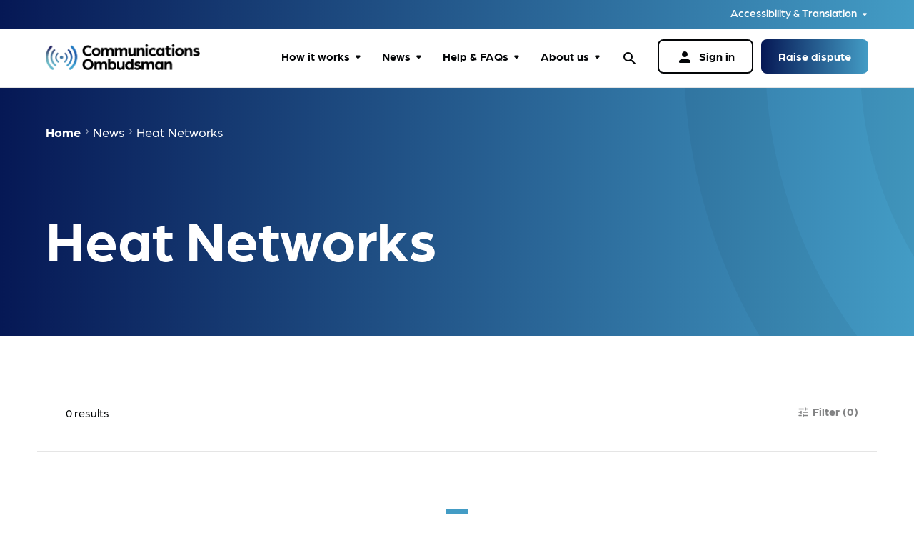

--- FILE ---
content_type: text/html; charset=UTF-8
request_url: https://www.commsombudsman.org/news/heat-networks
body_size: 8734
content:
<!doctype html>
<html lang="en">
<head>
    <link rel="preconnect" href="https://www.googletagmanager.com">
    <link rel="preconnect" href="https://fonts.googleapis.com" crossorigin>
    <link rel="preconnect" href="https://fonts.gstatic.com" crossorigin>
    <link rel="preconnect" href="https://p.typekit.net">
    <link rel="preconnect" href="https://use.typekit.net">

                    
    <!-- Google Tag Manager -->
    <script>(function(w,d,s,l,i){w[l]=w[l]||[];w[l].push({'gtm.start':
    new Date().getTime(),event:'gtm.js'});var f=d.getElementsByTagName(s)[0],
    j=d.createElement(s),dl=l!='dataLayer'?'&l='+l:'';j.async=true;j.src=
    'https://www.googletagmanager.com/gtm.js?id='+i+dl;f.parentNode.insertBefore(j,f);
    })(window,document,'script','dataLayer', 'GTM-WBZHXS6F');</script>
    <!-- End Google Tag Manager -->

                        <!-- Meta Pixel Code -->
        <script>
        !function(f,b,e,v,n,t,s)
        {if(f.fbq)return;n=f.fbq=function(){n.callMethod?
        n.callMethod.apply(n,arguments):n.queue.push(arguments)};
        if(!f._fbq)f._fbq=n;n.push=n;n.loaded=!0;n.version='2.0';
        n.queue=[];t=b.createElement(e);t.async=!0;
        t.src=v;s=b.getElementsByTagName(e)[0];
        s.parentNode.insertBefore(t,s)}(window, document,'script',
        'https://connect.facebook.net/en_US/fbevents.js');
        fbq('init', 1150540689491912);
        fbq('track', 'PageView');
        </script>
        <noscript><img height="1" width="1" style="display:none"
        src="https://www.facebook.com/tr?id=1150540689491912&ev=PageView&noscript=1"
        /></noscript>
        <!-- End Meta Pixel Code -->
    
    
            <meta charset="UTF-8" />
    <meta name="viewport" content="width=device-width, initial-scale=1.0">
    <meta name="referrer" content="origin-when-cross-origin" />
    <link rel="icon" href="/assets/communications/favicon.png" />
    <link rel="apple-touch-icon" href="/assets/communications-icon-270x270.png">
    <link rel="stylesheet" href="https://fonts.googleapis.com/icon?family=Material+Icons+Round&display=block" media="print" onload="this.media='all'" crossorigin>
        <link href="https://www.commsombudsman.org/dist/bundle.e18218976afaef0303a5.css" rel="stylesheet">
    <link href="https://www.commsombudsman.org/dist/communications.317873238f2651f1ed99.css" rel="stylesheet">
                        <script async src="https://www.googletagmanager.com/gtag/js?id=G-MGXPLZY7R4"></script>
        <script>
            window.dataLayer = window.dataLayer || [];
            function gtag(){dataLayer.push(arguments);}
            gtag('js', new Date());
            gtag('config', 'G-MGXPLZY7R4');
        </script>
    
    
    <script>
    var serviceUrl = "//api.reciteme.com/asset/js?key=";
    var serviceKey = "240941f9b28ff494076b98e627b9193a28245bfe";
    var options = {Parser:{Html:{skipConcatenation:{selectors:[".nav div a"]}}}};
    var autoLoad = false;
    var enableFragment = "#reciteEnable";
    var loaded=[],frag=!1;window.location.hash===enableFragment&&(frag=!0);function loadScript(c,b){var a=document.createElement("script");a.type="text/javascript";a.readyState?a.onreadystatechange=function(){if("loaded"==a.readyState||"complete"==a.readyState)a.onreadystatechange=null,void 0!=b&&b()}:void 0!=b&&(a.onload=function(){b()});a.src=c;document.getElementsByTagName("head")[0].appendChild(a)}function _rc(c){c+="=";for(var b=document.cookie.split(";"),a=0;a<b.length;a++){for(var d=b[a];" "==d.charAt(0);)d=d.substring(1,d.length);if(0==d.indexOf(c))return d.substring(c.length,d.length)}return null}function loadService(c){for(var b=serviceUrl+serviceKey,a=0;a<loaded.length;a++)if(loaded[a]==b)return;loaded.push(b);loadScript(serviceUrl+serviceKey,function(){"function"===typeof _reciteLoaded&&_reciteLoaded();"function"==typeof c&&c();Recite.load(options);Recite.Event.subscribe("Recite:load",function(){Recite.enable()})})}"true"==_rc("Recite.Persist")&&loadService();if(autoLoad&&"false"!=_rc("Recite.Persist")||frag)document.addEventListener?document.addEventListener("DOMContentLoaded",function(c){loadService()}):loadService();
</script>
<title>Heat Networks | Communications Ombudsman</title><meta name="generator" content="SEOmatic">
<meta name="keywords" content="communications, ombudsman, dispute, resolution, service, free, impartial, easy, supplier, provider, businness, residential, mobile phone networks, broadband, landlines and">
<meta name="description" content="Heat Networks">
<meta name="referrer" content="no-referrer-when-downgrade">
<meta name="robots" content="all">
<meta content="en" property="og:locale">
<meta content="Communications Ombudsman" property="og:site_name">
<meta content="website" property="og:type">
<meta content="https://www.commsombudsman.org/news/heat-networks" property="og:url">
<meta content="Communications Ombudsman | Heat Networks" property="og:title">
<meta content="Heat Networks" property="og:description">
<meta content="https://tag-craft.transforms.svdcdn.com/production/assets/assets/comms-logo.jpg?w=1200&amp;h=630&amp;q=82&amp;auto=format&amp;fit=crop&amp;dm=1730370058&amp;s=09e6eb55da08da464f839931640018fc" property="og:image">
<meta content="1200" property="og:image:width">
<meta content="630" property="og:image:height">
<meta content="Heat Networks" property="og:image:alt">
<meta content="https://www.linkedin.com/company/communications-ombudsman/" property="og:see_also">
<meta content="https://www.facebook.com/commsombudsman/" property="og:see_also">
<meta content="https://twitter.com/CommsOmbudsman" property="og:see_also">
<meta name="twitter:card" content="summary_large_image">
<meta name="twitter:site" content="@CommsOmbudsman">
<meta name="twitter:creator" content="@CommsOmbudsman">
<meta name="twitter:title" content="Communications Ombudsman | Heat Networks">
<meta name="twitter:description" content="Heat Networks">
<meta name="twitter:image" content="https://tag-craft.transforms.svdcdn.com/production/assets/assets/comms-logo.jpg?w=800&amp;h=418&amp;q=82&amp;auto=format&amp;fit=crop&amp;dm=1730370058&amp;s=92a9c029cacf66d6ee77f506b3e16154">
<meta name="twitter:image:width" content="800">
<meta name="twitter:image:height" content="418">
<meta name="twitter:image:alt" content="Heat Networks">
<link href="https://www.commsombudsman.org/news/heat-networks" rel="canonical">
<link href="https://www.commsombudsman.org" rel="home"></head>
<body class="communications" data-baseurl="https://www.commsombudsman.org/">
    <!-- Google Tag Manager (noscript) -->
    <noscript><iframe src=https://www.googletagmanager.com/ns.html?id=GTM-WBZHXS6F
    height="0" width="0" style="display:none;visibility:hidden"></iframe></noscript>
    <!-- End Google Tag Manager (noscript) -->

     

    <div class="body__inner">
                	        <div class="accessibility-bar js-accessibility-bar">
    <div class="container">
        <button class="js-accessibility-bar-button">Accessibility & Translation</button>
    </div>

    <div class="accessibility-bar__dropdown js-accessibility-bar-dropdown">
        <div class="container">
            <nav>
                <a href="#"
                   aria-haspopup="true"
                   aria-controls="recite-header"
                   class="js-open-reciteme">
                    <img src="/assets/accessibility/globe.svg"
                         width="512"
                         height="512"
                         alt="Accessibility toolbar"/>
                    <span>Accessibility toolbar</span>
                </a>
                <a href="/accessibility#visual-impairment">
                    <img src="/assets/accessibility/braille.svg"
                         width="512"
                         height="512"
                         alt="Braille and large text"/>
                    <span>Braille & large text</span>
                </a>
                <a 
                                href="/accessibility/translation-services"
                                >
                    <img src="/assets/accessibility/translate.svg"
                         width="512"
                         height="512"
                         alt="Translation Services"/>
                    <span>Translation Services</span>
                </a>
                <a href="/accessibility#hearing-impairment">
                    <img src="/assets/accessibility/bsl.svg"
                         width="512"
                         height="512"
                         alt="BSL video calls"/>
                    <span>BSL video <br/> calls</span>
                </a>
                                <a href="/reasonable-adjustments-guide">
                    <img src="/assets/accessibility/reasonableadjustments.svg"
                         width="512"
                         height="512"
                         alt="Reasonable adjustments"/>
                    <span>Reasonable adjustments</span>
                </a>
                                <a href="/accessibility">
                    <img src="/assets/accessibility/accessibility.webp"
                         width="512"
                         height="512"
                         alt="Accessibility information"/>
                    <span>Accessibility information</span>
                </a>
            </nav>
        </div>
    </div>
</div>
        <header class="header cf">
    <div class="container">
        <div class="row">
            <div class="col-2 logo-wrap">
                                                                    <div class="logo-wrap">
                        <a href="https://www.commsombudsman.org/" class="logo">
                            <img class="logo__img"
                                 src="https://tag-craft.transforms.svdcdn.com/production/assets/assets/communications-ombudsman.png?w=457&amp;h=76&amp;q=90&amp;auto=format&amp;fit=crop&amp;dm=1668108056&amp;s=e37fb2944abc301ca595dd216fdebd58"
                                 alt="Communications ombudsman"
                                 width="100%"
                                 height="100%">
                        </a>
                                            </div>
                            </div>
            <div class="col-10 text-right col-pos-unset">
                <div class="nav-wrap">
                    <nav class="nav">
                                                                                                    <div><a href="#" class="js-nav-dropdown-opener">How it works</a>
                                <div class="dropdown cf">
                                    <ul>
                                                                                                                                                                                                                            <li><a class="link link--underline-hover"
                                                       href="https://www.commsombudsman.org/how-we-can-help">How we can help</a></li>
                                                                                                                                                                                                                                                                        <li><a class="link link--underline-hover"
                                                       href="https://www.commsombudsman.org/our-process">Our process</a></li>
                                                                                                                                                                                                                                                                        <li><a class="link link--underline-hover"
                                                       href="https://www.commsombudsman.org/what-to-expect">What to expect</a></li>
                                                                                                                        </ul>
                                </div>
                            </div>
                                                    <div><a href="#" class="js-nav-dropdown-opener">News</a>
                                <div class="dropdown cf">
                                    <ul>
                                                                                                                                                                                                                            <li><a class="link link--underline-hover"
                                                       href="https://www.commsombudsman.org/news">All news</a></li>
                                                                                                                                                                                                                                                                        <li><a class="link link--underline-hover"
                                                       href="https://www.commsombudsman.org/advice-for-consumers">Advice for consumers</a></li>
                                                                                                                                                                                                                                                                                                                            <li><a class="link link--underline-hover"
                                                           href="https://www.commsombudsman.org/news/company-news">Company News</a></li>
                                                                                                                                                                        </ul>
                                </div>
                            </div>
                                                    <div><a href="#" class="js-nav-dropdown-opener">Help &amp; FAQs</a>
                                <div class="dropdown cf">
                                    <ul>
                                                                                                                                                                                                                            <li><a class="link link--underline-hover"
                                                       href="https://www.commsombudsman.org/accessibility">Accessibility</a></li>
                                                                                                                                                                                                                                                                        <li><a class="link link--underline-hover"
                                                       href="https://www.commsombudsman.org/faqs">FAQs</a></li>
                                                                                                                                                                                                                                                                        <li><a class="link link--underline-hover"
                                                       href="https://www.commsombudsman.org/case-studies">Case studies</a></li>
                                                                                                                        </ul>
                                </div>
                            </div>
                                                    <div><a href="#" class="js-nav-dropdown-opener">About us</a>
                                <div class="dropdown cf">
                                    <ul>
                                                                                                                                                                                                                            <li><a class="link link--underline-hover"
                                                       href="https://www.commsombudsman.org/about-us">About us</a></li>
                                                                                                                                                                                                                                                                        <li><a class="link link--underline-hover"
                                                       href="https://www.commsombudsman.org/reports-and-data">Reports &amp; data</a></li>
                                                                                                                                                                                                                                                                        <li><a class="link link--underline-hover"
                                                       href="https://www.commsombudsman.org/contact-us">Contact us</a></li>
                                                                                                                        </ul>
                                </div>
                            </div>
                                            </nav>
                </div>
                                                        <div id="header_app" class="app header__search-icon">
                        <tokyo-search query-param="term"></tokyo-search>
                    </div>
                                
                <div class="mobile-menu-toggle mobile-menu__open-main">
                    <i class="material-icons-round icon--large">menu</i>
                </div>

                                                                                    <div class="nav-wrap__sign-in ">
                        <a href="https://case.ombudsman-services.org/signin" target="_blank"                           class="btn btn--outline">
                            <i class="material-icons-round icon--large">person</i>
                            Sign in
                        </a>
                                            </div>
                                                
                
                
                                                                                                                <a href="https://www.commsombudsman.org/raise-dispute"
                               class="btn btn--default btn--cta">Raise dispute</a>
                                                                        </div>
        </div>
    </div>
</header>


<div class="mobile-menu mobile-menu__main" id="mobile-menu-main">
    <div class="mobile-menu__top">
        <div class="container">
            <div class="row justify-content-space-between">
                <div class="col-9 logo-wrap">
                                            <a href="https://www.commsombudsman.org/" class="logo">
                            <img class="logo__img"
                                 src="https://tag-craft.transforms.svdcdn.com/production/assets/assets/communications-ombudsman.png?w=457&amp;h=76&amp;q=90&amp;auto=format&amp;fit=crop&amp;dm=1668108056&amp;s=e37fb2944abc301ca595dd216fdebd58"
                                 alt="Communications ombudsman"
                                 width="100%"
                                 height="100%">
                        </a>
                                    </div>

                <div class="col-3 buttons-wrap">
                    <div class=" mobile-menu__close-main btn--toggle-menu">
                        <i class="material-icons-round">close</i>
                    </div>
                </div>
            </div>
        </div>
    </div>

    <div class="mobile-menu__inner">
        <nav>
                            <li>
                    <a href="#" class="mobile-menu__toggle-sub" data-target="child-of-10800"
                       data-title="How it works">
                        How it works <i class="material-icons-round">chevron_right</i>
                    </a>
                </li>
                            <li>
                    <a href="#" class="mobile-menu__toggle-sub" data-target="child-of-10804"
                       data-title="News">
                        News <i class="material-icons-round">chevron_right</i>
                    </a>
                </li>
                            <li>
                    <a href="#" class="mobile-menu__toggle-sub" data-target="child-of-10808"
                       data-title="Help &amp; FAQs">
                        Help &amp; FAQs <i class="material-icons-round">chevron_right</i>
                    </a>
                </li>
                            <li>
                    <a href="#" class="mobile-menu__toggle-sub" data-target="child-of-10813"
                       data-title="About us">
                        About us <i class="material-icons-round">chevron_right</i>
                    </a>
                </li>
                                                                <li>
                    <a class="mobile-menu__toggle-sub"
                       href="https://case.ombudsman-services.org/signin" target="_blank"                        data-title="Sign in">
                        <span>
                            <i class="material-icons-round icon--large">person</i>
                            Sign in
                        </span>
                        <i class="material-icons-round">chevron_right</i>
                    </a>
                </li>
                                </nav>

                                                <a href="https://www.commsombudsman.org/raise-dispute"
                   class="btn btn--default btn--dispute">Raise dispute</a>
                        </div>
</div>

    <div class="mobile-menu mobile-menu__sub" id="child-of-10800">
        <div class="mobile-menu__top">
            <div class="container">
                <div class="row justify-content-space-between">
                    <div class="col-9 logo-wrap">
                        <div class="mobile-menu__close-child" data-target="child-of-10800"><i
                                    class="material-icons-round">arrow_back_ios</i><span
                                    class="mobile-menu__back-btn-text"></span></div>
                    </div>

                    <div class="col-3 buttons-wrap">
                        <div class="btn--toggle-menu">
                            <i class="material-icons-round">close</i>
                        </div>
                    </div>
                </div>
            </div>
        </div>

        <div class="mobile-menu__inner">
            <nav>
                                                                                                    <li>
                            <a href="https://www.commsombudsman.org/how-we-can-help">How we can help</a>
                        </li>
                                                                                                                        <li>
                            <a href="https://www.commsombudsman.org/our-process">Our process</a>
                        </li>
                                                                                                                        <li>
                            <a href="https://www.commsombudsman.org/what-to-expect">What to expect</a>
                        </li>
                                                </nav>

                                                                <a href="https://www.commsombudsman.org/raise-dispute"
                       class="btn btn--default btn--dispute">Raise dispute</a>
                                    </div>
    </div>
    <div class="mobile-menu mobile-menu__sub" id="child-of-10804">
        <div class="mobile-menu__top">
            <div class="container">
                <div class="row justify-content-space-between">
                    <div class="col-9 logo-wrap">
                        <div class="mobile-menu__close-child" data-target="child-of-10804"><i
                                    class="material-icons-round">arrow_back_ios</i><span
                                    class="mobile-menu__back-btn-text"></span></div>
                    </div>

                    <div class="col-3 buttons-wrap">
                        <div class="btn--toggle-menu">
                            <i class="material-icons-round">close</i>
                        </div>
                    </div>
                </div>
            </div>
        </div>

        <div class="mobile-menu__inner">
            <nav>
                                                                                                    <li>
                            <a href="https://www.commsombudsman.org/news">All news</a>
                        </li>
                                                                                                                        <li>
                            <a href="https://www.commsombudsman.org/advice-for-consumers">Advice for consumers</a>
                        </li>
                                                                                                                                                    <li>
                                <a href="https://www.commsombudsman.org/news/company-news">Company News</a>
                            </li>
                                                                        </nav>

                                                                <a href="https://www.commsombudsman.org/raise-dispute"
                       class="btn btn--default btn--dispute">Raise dispute</a>
                                    </div>
    </div>
    <div class="mobile-menu mobile-menu__sub" id="child-of-10808">
        <div class="mobile-menu__top">
            <div class="container">
                <div class="row justify-content-space-between">
                    <div class="col-9 logo-wrap">
                        <div class="mobile-menu__close-child" data-target="child-of-10808"><i
                                    class="material-icons-round">arrow_back_ios</i><span
                                    class="mobile-menu__back-btn-text"></span></div>
                    </div>

                    <div class="col-3 buttons-wrap">
                        <div class="btn--toggle-menu">
                            <i class="material-icons-round">close</i>
                        </div>
                    </div>
                </div>
            </div>
        </div>

        <div class="mobile-menu__inner">
            <nav>
                                                                                                    <li>
                            <a href="https://www.commsombudsman.org/accessibility">Accessibility</a>
                        </li>
                                                                                                                        <li>
                            <a href="https://www.commsombudsman.org/faqs">FAQs</a>
                        </li>
                                                                                                                        <li>
                            <a href="https://www.commsombudsman.org/case-studies">Case studies</a>
                        </li>
                                                </nav>

                                                                <a href="https://www.commsombudsman.org/raise-dispute"
                       class="btn btn--default btn--dispute">Raise dispute</a>
                                    </div>
    </div>
    <div class="mobile-menu mobile-menu__sub" id="child-of-10813">
        <div class="mobile-menu__top">
            <div class="container">
                <div class="row justify-content-space-between">
                    <div class="col-9 logo-wrap">
                        <div class="mobile-menu__close-child" data-target="child-of-10813"><i
                                    class="material-icons-round">arrow_back_ios</i><span
                                    class="mobile-menu__back-btn-text"></span></div>
                    </div>

                    <div class="col-3 buttons-wrap">
                        <div class="btn--toggle-menu">
                            <i class="material-icons-round">close</i>
                        </div>
                    </div>
                </div>
            </div>
        </div>

        <div class="mobile-menu__inner">
            <nav>
                                                                                                    <li>
                            <a href="https://www.commsombudsman.org/about-us">About us</a>
                        </li>
                                                                                                                        <li>
                            <a href="https://www.commsombudsman.org/reports-and-data">Reports &amp; data</a>
                        </li>
                                                                                                                        <li>
                            <a href="https://www.commsombudsman.org/contact-us">Contact us</a>
                        </li>
                                                </nav>

                                                                <a href="https://www.commsombudsman.org/raise-dispute"
                       class="btn btn--default btn--dispute">Raise dispute</a>
                                    </div>
    </div>

    <div class=" mobile-menu mobile-menu__sub" id="child-of-signin">
        <div class="mobile-menu__top">
            <div class="container">
                <div class="row justify-content-space-between">
                    <div class="col-9 logo-wrap">
                        <div class="mobile-menu__close-child" data-target="child-of-signin"><i
                                    class="material-icons-round">arrow_back_ios</i><span
                                    class="mobile-menu__back-btn-text"></span></div>
                    </div>

                    <div class="col-3 buttons-wrap">
                        <div class="mobile-menu__close-main btn--toggle-menu" data-target="child-of-signin">
                            <i class="material-icons-round">close</i>
                        </div>
                    </div>
                </div>
            </div>
        </div>

        <div class="mobile-menu__inner" id="child-of-signin">
            <nav>
                            </nav>
        </div>

                                                <a href="https://www.commsombudsman.org/raise-dispute"
                   class="btn btn--default btn--dispute">Raise dispute</a>
                        </div>
                <div class="hero hero--dark">
                <div class="container">
            <div class="row">
                <div class="col-12 col-md-7">
                                        
                                                                    
    <nav class="breadcrumb">
        <ul>
                            <li class="breadcrumb__item">
                    <a class="breadcrumb__link link link--underline-hover" href="https://www.commsombudsman.org/">Home</a>
                </li>
                            <li class="breadcrumb__item">
                    <a class="breadcrumb__link link link--underline-hover current-page" href="https://www.commsombudsman.org/news">News</a>
                </li>
                            <li class="breadcrumb__item">
                    <a class="breadcrumb__link link link--underline-hover current-page" href="https://www.commsombudsman.org/news/heat-networks">Heat Networks</a>
                </li>
                    </ul>
    </nav>
                    <div class="hero__content">
                        <h1 class="hero__title h1">Heat Networks</h1>
                    </div>
                </div>
            </div>
        </div>
    </div>

    

    



<div class="container section__pad-bottom paginated-list "
     data-startPage="1"
     data-related-to="1424901"     data-section="newsSingle"          >
    <div>
                    <div>
                <div class="row">
                    
<div class="col-12">
    
<div class="filter-header">
    <div class="row">
        <div class="col-6">
            <span><span>0</span> results</span>
        </div>
        <div class="col-6">
                            <button type="button" class="btn btn--text filter-header__button"
                        data-results-count="0"
                        data-active-filters="0"
                    >
                    <i class="material-icons-round">tune</i>
                    Filter <span class="filter__count">(0)</span>
                </button>
                    </div>
    </div>
</div>
        


<span class="filters-wrap"></span>

<div class="filters">
    <div class="filters__header">
        <span class="filters__heading">Filters</span>
        <a class="filters__header-icon" href="#"><i class="material-icons-round">close</i></a>
    </div>

    <div class="filters__filters">
                    
<div class="accordion accordion--no-highlight accordion--filter" data-filter-target="publicationDate">
    <a class="accordion__heading-wrap" href="#">
        <h6 class="accordion__heading body-small">Year of publication</h6>
        <i class="material-icons-round">expand_more</i>
    </a>
    <div class="accordion__content playground cf">
        <div class="accordion__inner">
                    </div>
    </div>
</div>
            </div>

    <div class="filters__btns">
        <button class="btn btn--outline filters__clear">Clear <span class="filter__count">(0)</span></button>
        <button class="btn btn--default filters__show-results" type="button">Show results</button>
    </div>
</div>
</div>
                </div>
            </div>
        
        <div class="paginated-list-items  row justify-content-center">
                            <div class="cards">
    </div>
                    </div>

        <div >
                            <nav class="pagination" aria-label="Pagination">
    
    
    
    <span class="pagination__link pagination__link--active js-pagination-link" aria-current="page">1</span>

    
    
    </nav>
                    </div>

        <div class="js-paginated-list-supplement row justify-content-center">
            
                            <div class="col-md-8 playground text-center dispute__no-results">
                    <h3>Can’t see what you’re looking for?</h3>
<p>Did you know there are over 20 Ombudsman schemes in the UK? All investigating disputes in different sectors.</p>
<p>If you’re looking to escalate your dispute in other areas such as travel, retail, insurance, employment, financial products or banking, then there are other organisations and ombudsman schemes that may be able to help.</p>
<p><a href="https://www.commsombudsman.org/additional-support">Explore further support</a></p>
                </div>
                    </div>
    </div>
</div>
                <footer class="footer">
    <div class="container">
        <div class="row">
            <div class="col-12 col-md-3 footer__block">
                
                                    <span class="footer__heading">Information</span>
                    <ul class="list list--small">
                                                                                                                <li><a href="https://www.commsombudsman.org/privacy-policy">Privacy policy</a></li>
                                                                                                                                            <li><a href="https://www.commsombudsman.org/cookie-settings">Cookie settings</a></li>
                                                                                                                                            <li><a href="https://www.commsombudsman.org/copyright">Copyright</a></li>
                                                                                                                                            <li><a href="https://www.commsombudsman.org/terms-of-reference">Terms of reference</a></li>
                                                                                                                                            <li><a href="https://www.commsombudsman.org/working-together-policy">Working together policy</a></li>
                                                                                                                                            <li><a target="_blank" href="https://tag-craft.files.svdcdn.com/staging/assets/assets/Modern-Slavery-and-Human-Trafficking-Statement-2025.pdf?dm=1762435073">Modern Slavery Statement</a></li>
                                                                        </ul>
                            </div>

            <div class="col-12 col-md-3 footer__block">
                                                    <span class="footer__heading">Company</span>
                    <ul class="list list--small">
                                                                                                                <li><a href="https://www.commsombudsman.org/our-purpose-and-values">Our purpose and values</a></li>
                                                                                                                                            <li><a href="https://www.commsombudsman.org/contact-us">Contact us</a></li>
                                                                                                                                            <li><a href="https://www.commsombudsman.org/accessibility">Accessibility</a></li>
                                                                                                                                            <li><a href="https://www.commsombudsman.org/additional-support">Additional support</a></li>
                                                                                                                                            <li><a href="https://www.commsombudsman.org/sustainability">Sustainability</a></li>
                                                                                                                                            <li><a href="https://www.commsombudsman.org/complaints-data">Complaints data</a></li>
                                                                                                                                            <li><a href="https://www.commsombudsman.org/careers-at-communications-ombudsman">Careers at Communications Ombudsman</a></li>
                                                                        </ul>
                            </div>

            <div class="col-12 col-md-3 footer__block">
                                                    <span class="footer__heading">Follow us</span>
                    <ul class="list list--small list--icon">
                                                                                <li>
                                                                    <img class="list__icon"
                                         loading="lazy"
                                         src="https://tag-craft.files.svdcdn.com/production/assets/assets/facebook.svg?dm=1667822168"
                                         alt="Facebook"
                                         width="100%"
                                         height="100%">
                                                                <a href="https://www.facebook.com/commsombudsman/">Facebook</a>
                            </li>
                                                                                <li>
                                                                    <img class="list__icon"
                                         loading="lazy"
                                         src="https://tag-craft.files.svdcdn.com/production/assets/assets/TAG-X.svg?dm=1695371601"
                                         alt="TAG X"
                                         width="100%"
                                         height="100%">
                                                                <a href="https://twitter.com/CommsOmbudsman">X (Twitter)</a>
                            </li>
                                                                                <li>
                                                                    <img class="list__icon"
                                         loading="lazy"
                                         src="https://tag-craft.files.svdcdn.com/production/assets/assets/linkedin.svg?dm=1667822169"
                                         alt="Linkedin"
                                         width="100%"
                                         height="100%">
                                                                <a href="https://www.linkedin.com/company/communications-ombudsman/">Linkedin</a>
                            </li>
                                            </ul>
                            </div>

            <div class="col-12 col-md-3 footer__block">
                                                <span class="footer__heading">More</span>
                    <div class="list body-small list--small"><p><a href="https://www.energyombudsman.org/">Energy Ombudsman</a></p>
<p><a href="https://www.trustalliancegroup.org/">Trust Alliance Group</a></p>
<p><a href="https://www.ofcom.org.uk">Ofcom</a></p></div>
                                        </div>
        </div>

        <div class="row footer__bottom">
			<div class="col-12 col-lg-2 col-md-12 footer__copyright">
                                                                        <a href="https://www.trustalliancegroup.org">
                                                <img loading="lazy"
                             height="48"
                             src="https://tag-craft.files.svdcdn.com/production/assets/assets/Trust-Alliance-Group-Core-Logo-RGB.svg?dm=1669821320"
                             alt="Trust alliance group"
                             width="100%">
                    </a>
                				<span class="footer__copy label">&copy; 2026 Trust Alliance Group</span>
			</div>

            <div class="col-12 col-lg-10 col-md-12 footer__right">
                <div class="footer__logos">
                                                                        <a class="footer__logo" href="https://www.instituteofcustomerservice.com/">
                                                                                                                                            <img loading="lazy"
                                             src="https://tag-craft.files.svdcdn.com/production/assets/assets/service-with-respect.svg?dm=1667822369"
                                             alt="Service with respect"
                                             width="100%"
                                             height="100%">
                                                                                                </a>
                                                            </div>
            </div>
        </div>
    </div>
</footer>
        <script type="module" src="https://www.commsombudsman.org/dist/bundle.81aed9745f7162961424.js"></script>
<script src="https://www.commsombudsman.org/dist/bundle.81aed9745f7162961424.js" nomodule></script>
                <span class="snackbar body-small"></span>        <a href="#" class="cookies"></a>    </div>

        <script src="https://cc.cdn.civiccomputing.com/9/cookieControl-9.x.min.js" type="text/javascript"></script>
    
    
    <script type="application/ld+json">{"@context":"http://schema.org","@graph":[{"@type":"WebPage","author":{"@id":"https://www.commsombudsman.org/#identity"},"copyrightHolder":{"@id":"https://www.commsombudsman.org/#identity"},"copyrightYear":"2025","creator":{"@id":"https://www.commsombudsman.org/#creator"},"dateModified":"2025-09-25T11:57:44+01:00","datePublished":"2025-09-25T11:57:35+01:00","description":"Heat Networks","headline":"Heat Networks","image":{"@type":"ImageObject","url":"https://tag-craft.transforms.svdcdn.com/production/assets/assets/comms-logo.jpg?w=1200&h=630&q=82&auto=format&fit=crop&dm=1730370058&s=09e6eb55da08da464f839931640018fc"},"inLanguage":"en","mainEntityOfPage":"https://www.commsombudsman.org/news/heat-networks","name":"Heat Networks","publisher":{"@id":"https://www.commsombudsman.org/#creator"},"url":"https://www.commsombudsman.org/news/heat-networks"},{"@id":"https://www.commsombudsman.org/#identity","@type":"LocalBusiness","address":{"@type":"PostalAddress","addressCountry":"UK","addressLocality":"Daresbury","addressRegion":"Warrington","postalCode":"WA4 6WU","streetAddress":"3300 Daresbury Park"},"alternateName":"Communications Ombudsman","description":"The Communications Ombudsman investigates mobile phone, broadband, landline and Pay TV disputes between consumers and providers.","email":"enquiry@commsombudsman.org","founder":"Simon Palmer","geo":{"@type":"GeoCoordinates","latitude":"53.390560","longitude":"-2.606380"},"image":{"@type":"ImageObject","height":"300","url":"https://tag-craft.transforms.svdcdn.com/staging/assets/assets/107281-TAG-LinkedIn-Profile-Picture-300x300px3.jpg?w=300&h=300&q=90&auto=format&fit=crop&dm=1690537864&s=9717fac7a1f7852168776483bc22f28f","width":"300"},"logo":{"@type":"ImageObject","height":"60","url":"https://tag-craft.transforms.svdcdn.com/production/assets/assets/107281-TAG-LinkedIn-Profile-Picture-300x300px3.jpg?w=600&h=60&q=82&fm=png&fit=clip&dm=1690537864&s=c706984a3dd661b09999f62720d7d885","width":"60"},"name":"Communications Ombudsman","openingHoursSpecification":[{"@type":"OpeningHoursSpecification","closes":"20:00:00","dayOfWeek":["Monday"],"opens":"08:00:00"},{"@type":"OpeningHoursSpecification","closes":"20:00:00","dayOfWeek":["Tuesday"],"opens":"08:00:00"},{"@type":"OpeningHoursSpecification","closes":"20:00:00","dayOfWeek":["Wednesday"],"opens":"08:00:00"},{"@type":"OpeningHoursSpecification","closes":"20:00:00","dayOfWeek":["Thursday"],"opens":"08:00:00"},{"@type":"OpeningHoursSpecification","closes":"20:00:00","dayOfWeek":["Friday"],"opens":"08:00:00"},{"@type":"OpeningHoursSpecification","closes":"13:00:00","dayOfWeek":["Saturday"],"opens":"09:00:00"}],"priceRange":"$","sameAs":["https://twitter.com/CommsOmbudsman","https://www.facebook.com/commsombudsman/","https://www.linkedin.com/company/communications-ombudsman/"],"telephone":"0330 440 1614","url":"https://www.commsombudsman.org"},{"@id":"#creator","@type":"Organization"},{"@type":"BreadcrumbList","description":"Breadcrumbs list","itemListElement":[{"@type":"ListItem","item":"https://www.commsombudsman.org","name":"Home","position":1},{"@type":"ListItem","item":"https://www.commsombudsman.org/news","name":"News","position":2},{"@type":"ListItem","item":"https://www.commsombudsman.org/news/heat-networks","name":"Heat Networks","position":3}],"name":"Breadcrumbs"}]}</script></body>
</html>


--- FILE ---
content_type: text/css
request_url: https://www.commsombudsman.org/dist/bundle.e18218976afaef0303a5.css
body_size: 46643
content:
@import url(https://use.typekit.net/lzc6usu.css);
.autocomplete__error[data-v-dc9bfa46]{margin-top:1rem;color:#ba1a1a;margin-bottom:0;font-size:1rem}.autocomplete .container--results[data-v-dc9bfa46]{background-color:#fff;border-radius:8px;-webkit-box-shadow:0px 20px 40px rgba(3,5,7,.2);box-shadow:0px 20px 40px rgba(3,5,7,.2);padding:0;position:absolute;top:toRem(56);left:0;overflow:hidden}.communications .autocomplete .container--results .results__list .results__result a.link[data-v-dc9bfa46]:hover,.communications .autocomplete .container--results .results__list .results__result a.link[data-v-dc9bfa46]:focus{border-left:2px solid #439cc5}.autocomplete .container--results .link[data-v-dc9bfa46]{color:#030507;cursor:pointer;border-left:2px solid #fff;display:inline-block;padding:16px 20px;width:100%;margin:0}.autocomplete .container--results li[data-v-dc9bfa46]{margin-bottom:0}.autocomplete .container--results .results__list .results__result a.link[data-v-dc9bfa46]:hover,.autocomplete .container--results .results__list .results__result a.link[data-v-dc9bfa46]:focus{border-left:2px solid #de1636;color:#030507;background:#f5f5f5}.autocomplete .container--results .results__list .results__result a.link[data-v-dc9bfa46]:active,.autocomplete .container--results .results__list .results__result a.link[data-v-dc9bfa46]:hover,.autocomplete .container--results .results__list .results__result a.link[data-v-dc9bfa46]:link,.autocomplete .container--results .results__list .results__result a.link[data-v-dc9bfa46]:visited{color:#030507;text-decoration:none}button[data-v-dc9bfa46]{display:-webkit-box;display:-ms-flexbox;display:flex;-webkit-box-pack:center;-ms-flex-pack:center;justify-content:center;-webkit-box-align:center;-ms-flex-align:center;align-items:center}.loading-indicator[data-v-dc9bfa46]{-webkit-transform:scale(0.65);transform:scale(0.65)}.loading-icon div[data-v-dc9bfa46]{border:4px solid #fff;border-color:#fff rgba(0,0,0,0) rgba(0,0,0,0) rgba(0,0,0,0)}
.search__interface[data-v-4e18102f]{-webkit-box-sizing:border-box;box-sizing:border-box;position:absolute;top:0;left:0;width:100vw;background-color:#fff;z-index:30;display:-webkit-box;display:-ms-flexbox;display:flex;height:87px;-webkit-box-align:center;-ms-flex-align:center;align-items:center}@media only screen and (max-width: 768px){.search__interface[data-v-4e18102f]{height:75px}}.search .interface__controls[data-v-4e18102f],.search .interface__results[data-v-4e18102f]{display:-webkit-box;display:-ms-flexbox;display:flex}.search .interface__results[data-v-4e18102f]{padding-left:0}.search .interface__controls .controls__query[data-v-4e18102f]{-webkit-box-flex:1;-ms-flex-positive:1;flex-grow:1}.search .interface__controls .controls__toggle .icon[data-v-4e18102f]{padding-left:8px;padding-right:8px}.search .interface__results .results__result[data-v-4e18102f]{margin-bottom:0}.search .search-btn[data-v-4e18102f]{margin-left:16px}
.glide{position:relative;width:100%;-webkit-box-sizing:border-box;box-sizing:border-box}.glide *{-webkit-box-sizing:inherit;box-sizing:inherit}.glide__track{overflow:hidden}.glide__slides{position:relative;width:100%;list-style:none;-webkit-backface-visibility:hidden;backface-visibility:hidden;-webkit-transform-style:preserve-3d;transform-style:preserve-3d;-ms-touch-action:pan-Y;touch-action:pan-Y;overflow:hidden;margin:0;padding:0;white-space:nowrap;display:-webkit-box;display:-ms-flexbox;display:flex;-ms-flex-wrap:nowrap;flex-wrap:nowrap;will-change:transform}.glide__slides--dragging{-webkit-user-select:none;-moz-user-select:none;-ms-user-select:none;user-select:none}.glide__slide{width:100%;height:100%;-ms-flex-negative:0;flex-shrink:0;white-space:normal;-webkit-user-select:none;-moz-user-select:none;-ms-user-select:none;user-select:none;-webkit-touch-callout:none;-webkit-tap-highlight-color:rgba(0,0,0,0)}.glide__slide a{-webkit-user-select:none;user-select:none;-webkit-user-drag:none;-moz-user-select:none;-ms-user-select:none}.glide__arrows{-webkit-touch-callout:none;-webkit-user-select:none;-moz-user-select:none;-ms-user-select:none;user-select:none}.glide__bullets{-webkit-touch-callout:none;-webkit-user-select:none;-moz-user-select:none;-ms-user-select:none;user-select:none}.glide--rtl{direction:rtl}.glide__arrow{position:absolute;display:block;top:50%;z-index:2;color:#fff;text-transform:uppercase;padding:9px 12px;background-color:rgba(0,0,0,0);border:2px solid hsla(0,0%,100%,.5);border-radius:4px;-webkit-box-shadow:0 .25em .5em 0 rgba(0,0,0,.1);box-shadow:0 .25em .5em 0 rgba(0,0,0,.1);text-shadow:0 .25em .5em rgba(0,0,0,.1);opacity:1;cursor:pointer;-webkit-transition:opacity 150ms ease,border 300ms ease-in-out;transition:opacity 150ms ease,border 300ms ease-in-out;-webkit-transform:translateY(-50%);transform:translateY(-50%);line-height:1}.glide__arrow:focus{outline:none}.glide__arrow:hover{border-color:#fff}.glide__arrow--left{left:2em}.glide__arrow--right{right:2em}.glide__arrow--disabled{opacity:.33}.glide__bullets{position:absolute;z-index:2;bottom:2em;left:50%;display:-webkit-inline-box;display:-ms-inline-flexbox;display:inline-flex;list-style:none;-webkit-transform:translateX(-50%);transform:translateX(-50%)}.glide__bullet{background-color:hsla(0,0%,100%,.5);width:9px;height:9px;padding:0;border-radius:50%;border:2px solid rgba(0,0,0,0);-webkit-transition:all 300ms ease-in-out;transition:all 300ms ease-in-out;cursor:pointer;line-height:0;-webkit-box-shadow:0 .25em .5em 0 rgba(0,0,0,.1);box-shadow:0 .25em .5em 0 rgba(0,0,0,.1);margin:0 .25em}.glide__bullet:focus{outline:none}.glide__bullet:hover,.glide__bullet:focus{border:2px solid #fff;background-color:hsla(0,0%,100%,.5)}.glide__bullet--active{background-color:#fff}.glide--swipeable{cursor:grab;cursor:-webkit-grab}.glide--dragging{cursor:grabbing;cursor:-webkit-grabbing}.carousel{position:relative;-webkit-box-sizing:border-box;box-sizing:border-box}.carousel *,.carousel *:before,.carousel *:after{-webkit-box-sizing:inherit;box-sizing:inherit}.carousel.is-draggable{cursor:move;cursor:-webkit-grab;cursor:grab}.carousel.is-dragging{cursor:move;cursor:-webkit-grabbing;cursor:grabbing}.carousel__viewport{position:relative;overflow:hidden;max-width:100%;max-height:100%}.carousel__track{display:-webkit-box;display:-ms-flexbox;display:flex}.carousel__slide{-webkit-box-flex:0;-ms-flex:0 0 auto;flex:0 0 auto;width:var(--carousel-slide-width, 60%);max-width:100%;padding:1rem;position:relative;overflow-x:hidden;overflow-y:auto;-ms-scroll-chaining:none;overscroll-behavior:contain}.has-dots{margin-bottom:calc(.5rem + 22px)}.carousel__dots{margin:0 auto;padding:0;position:absolute;top:calc(100% + .5rem);left:0;right:0;display:-webkit-box;display:-ms-flexbox;display:flex;-webkit-box-pack:center;-ms-flex-pack:center;justify-content:center;list-style:none;-webkit-user-select:none;-moz-user-select:none;-ms-user-select:none;user-select:none}.carousel__dots .carousel__dot{margin:0;padding:0;display:block;position:relative;width:22px;height:22px;cursor:pointer}.carousel__dots .carousel__dot:after{content:"";width:8px;height:8px;border-radius:50%;position:absolute;top:50%;left:50%;-webkit-transform:translate(-50%, -50%);transform:translate(-50%, -50%);background-color:currentColor;opacity:.25;-webkit-transition:opacity .15s ease-in-out;transition:opacity .15s ease-in-out}.carousel__dots .carousel__dot.is-selected:after{opacity:1}.carousel__button{width:var(--carousel-button-width, 48px);height:var(--carousel-button-height, 48px);padding:0;border:0;display:-webkit-box;display:-ms-flexbox;display:flex;-webkit-box-pack:center;-ms-flex-pack:center;justify-content:center;-webkit-box-align:center;-ms-flex-align:center;align-items:center;pointer-events:all;cursor:pointer;color:var(--carousel-button-color, currentColor);background:var(--carousel-button-bg, transparent);border-radius:var(--carousel-button-border-radius, 50%);-webkit-box-shadow:var(--carousel-button-shadow, none);box-shadow:var(--carousel-button-shadow, none);-webkit-transition:opacity .15s ease;transition:opacity .15s ease}.carousel__button.is-prev,.carousel__button.is-next{position:absolute;top:50%;-webkit-transform:translateY(-50%);transform:translateY(-50%)}.carousel__button.is-prev{left:10px}.carousel__button.is-next{right:10px}.carousel__button[disabled]{cursor:default;opacity:.3}.carousel__button svg{width:var(--carousel-button-svg-width, 50%);height:var(--carousel-button-svg-height, 50%);fill:none;stroke:currentColor;stroke-width:var(--carousel-button-svg-stroke-width, 1.5);stroke-linejoin:bevel;stroke-linecap:round;-webkit-filter:var(--carousel-button-svg-filter, none);filter:var(--carousel-button-svg-filter, none);pointer-events:none}html.with-fancybox{scroll-behavior:auto}body.compensate-for-scrollbar{overflow:hidden !important;-ms-touch-action:none;touch-action:none}.fancybox__container{position:fixed;top:0;left:0;bottom:0;right:0;direction:ltr;margin:0;padding:env(safe-area-inset-top, 0px) env(safe-area-inset-right, 0px) env(safe-area-inset-bottom, 0px) env(safe-area-inset-left, 0px);-webkit-box-sizing:border-box;box-sizing:border-box;display:-webkit-box;display:-ms-flexbox;display:flex;-webkit-box-orient:vertical;-webkit-box-direction:normal;-ms-flex-direction:column;flex-direction:column;color:var(--fancybox-color, #fff);-webkit-tap-highlight-color:rgba(0,0,0,0);overflow:hidden;z-index:1050;outline:none;-webkit-transform-origin:top left;transform-origin:top left;--carousel-button-width: 48px;--carousel-button-height: 48px;--carousel-button-svg-width: 24px;--carousel-button-svg-height: 24px;--carousel-button-svg-stroke-width: 2.5;--carousel-button-svg-filter: drop-shadow(1px 1px 1px rgba(0, 0, 0, 0.4))}.fancybox__container *,.fancybox__container *::before,.fancybox__container *::after{-webkit-box-sizing:inherit;box-sizing:inherit}.fancybox__container :focus{outline:none}body:not(.is-using-mouse) .fancybox__container :focus{-webkit-box-shadow:0 0 0 1px #fff,0 0 0 2px var(--fancybox-accent-color, rgba(1, 210, 232, 0.94));box-shadow:0 0 0 1px #fff,0 0 0 2px var(--fancybox-accent-color, rgba(1, 210, 232, 0.94))}@media all and (min-width: 1024px){.fancybox__container{--carousel-button-width: 48px;--carousel-button-height: 48px;--carousel-button-svg-width: 27px;--carousel-button-svg-height: 27px}}.fancybox__backdrop{position:absolute;top:0;right:0;bottom:0;left:0;z-index:-1;background:var(--fancybox-bg, rgba(24, 24, 27, 0.92))}.fancybox__carousel{position:relative;-webkit-box-flex:1;-ms-flex:1 1 auto;flex:1 1 auto;min-height:0;height:100%;z-index:10}.fancybox__carousel.has-dots{margin-bottom:calc(.5rem + 22px)}.fancybox__viewport{position:relative;width:100%;height:100%;overflow:visible;cursor:default}.fancybox__track{display:-webkit-box;display:-ms-flexbox;display:flex;height:100%}.fancybox__slide{-webkit-box-flex:0;-ms-flex:0 0 auto;flex:0 0 auto;width:100%;max-width:100%;margin:0;padding:48px 8px 8px 8px;position:relative;-ms-scroll-chaining:none;overscroll-behavior:contain;display:-webkit-box;display:-ms-flexbox;display:flex;-webkit-box-orient:vertical;-webkit-box-direction:normal;-ms-flex-direction:column;flex-direction:column;outline:0;overflow:auto;--carousel-button-width: 36px;--carousel-button-height: 36px;--carousel-button-svg-width: 22px;--carousel-button-svg-height: 22px}.fancybox__slide::before,.fancybox__slide::after{content:"";-webkit-box-flex:0;-ms-flex:0 0 0px;flex:0 0 0;margin:auto}@media all and (min-width: 1024px){.fancybox__slide{padding:64px 100px}}.fancybox__content{margin:0 env(safe-area-inset-right, 0px) 0 env(safe-area-inset-left, 0px);padding:36px;color:var(--fancybox-content-color, #374151);background:var(--fancybox-content-bg, #fff);position:relative;-ms-flex-item-align:center;align-self:center;display:-webkit-box;display:-ms-flexbox;display:flex;-webkit-box-orient:vertical;-webkit-box-direction:normal;-ms-flex-direction:column;flex-direction:column;z-index:20}.fancybox__content :focus:not(.carousel__button.is-close){outline:thin dotted;-webkit-box-shadow:none;box-shadow:none}.fancybox__caption{-ms-flex-item-align:center;align-self:center;max-width:100%;margin:0;padding:1rem 0 0 0;line-height:1.375;color:var(--fancybox-color, currentColor);visibility:visible;cursor:auto;-ms-flex-negative:0;flex-shrink:0;overflow-wrap:anywhere}.is-loading .fancybox__caption{visibility:hidden}.fancybox__container>.carousel__dots{top:100%;color:var(--fancybox-color, #fff)}.fancybox__nav .carousel__button{z-index:40}.fancybox__nav .carousel__button.is-next{right:8px}@media all and (min-width: 1024px){.fancybox__nav .carousel__button.is-next{right:40px}}.fancybox__nav .carousel__button.is-prev{left:8px}@media all and (min-width: 1024px){.fancybox__nav .carousel__button.is-prev{left:40px}}.carousel__button.is-close{position:absolute;top:8px;right:8px;top:calc(env(safe-area-inset-top, 0px) + 8px);right:calc(env(safe-area-inset-right, 0px) + 8px);z-index:40}@media all and (min-width: 1024px){.carousel__button.is-close{right:40px}}.fancybox__content>.carousel__button.is-close{position:absolute;top:-40px;right:0;color:var(--fancybox-color, #fff)}.fancybox__no-click,.fancybox__no-click button{pointer-events:none}.fancybox__spinner{position:absolute;top:50%;left:50%;-webkit-transform:translate(-50%, -50%);transform:translate(-50%, -50%);width:50px;height:50px;color:var(--fancybox-color, currentColor)}.fancybox__slide .fancybox__spinner{cursor:pointer;z-index:1053}.fancybox__spinner svg{-webkit-animation:fancybox-rotate 2s linear infinite;animation:fancybox-rotate 2s linear infinite;-webkit-transform-origin:center center;transform-origin:center center;position:absolute;top:0;right:0;bottom:0;left:0;margin:auto;width:100%;height:100%}.fancybox__spinner svg circle{fill:none;stroke-width:2.75;stroke-miterlimit:10;stroke-dasharray:1,200;stroke-dashoffset:0;-webkit-animation:fancybox-dash 1.5s ease-in-out infinite;animation:fancybox-dash 1.5s ease-in-out infinite;stroke-linecap:round;stroke:currentColor}@-webkit-keyframes fancybox-rotate{100%{-webkit-transform:rotate(360deg);transform:rotate(360deg)}}@keyframes fancybox-rotate{100%{-webkit-transform:rotate(360deg);transform:rotate(360deg)}}@-webkit-keyframes fancybox-dash{0%{stroke-dasharray:1,200;stroke-dashoffset:0}50%{stroke-dasharray:89,200;stroke-dashoffset:-35px}100%{stroke-dasharray:89,200;stroke-dashoffset:-124px}}@keyframes fancybox-dash{0%{stroke-dasharray:1,200;stroke-dashoffset:0}50%{stroke-dasharray:89,200;stroke-dashoffset:-35px}100%{stroke-dasharray:89,200;stroke-dashoffset:-124px}}.fancybox__backdrop,.fancybox__caption,.fancybox__nav,.carousel__dots,.carousel__button.is-close{opacity:var(--fancybox-opacity, 1)}.fancybox__container.is-animated[aria-hidden=false] .fancybox__backdrop,.fancybox__container.is-animated[aria-hidden=false] .fancybox__caption,.fancybox__container.is-animated[aria-hidden=false] .fancybox__nav,.fancybox__container.is-animated[aria-hidden=false] .carousel__dots,.fancybox__container.is-animated[aria-hidden=false] .carousel__button.is-close{-webkit-animation:.15s ease backwards fancybox-fadeIn;animation:.15s ease backwards fancybox-fadeIn}.fancybox__container.is-animated.is-closing .fancybox__backdrop,.fancybox__container.is-animated.is-closing .fancybox__caption,.fancybox__container.is-animated.is-closing .fancybox__nav,.fancybox__container.is-animated.is-closing .carousel__dots,.fancybox__container.is-animated.is-closing .carousel__button.is-close{-webkit-animation:.15s ease both fancybox-fadeOut;animation:.15s ease both fancybox-fadeOut}.fancybox-fadeIn{-webkit-animation:.15s ease both fancybox-fadeIn;animation:.15s ease both fancybox-fadeIn}.fancybox-fadeOut{-webkit-animation:.1s ease both fancybox-fadeOut;animation:.1s ease both fancybox-fadeOut}.fancybox-zoomInUp{-webkit-animation:.2s ease both fancybox-zoomInUp;animation:.2s ease both fancybox-zoomInUp}.fancybox-zoomOutDown{-webkit-animation:.15s ease both fancybox-zoomOutDown;animation:.15s ease both fancybox-zoomOutDown}.fancybox-throwOutUp{-webkit-animation:.15s ease both fancybox-throwOutUp;animation:.15s ease both fancybox-throwOutUp}.fancybox-throwOutDown{-webkit-animation:.15s ease both fancybox-throwOutDown;animation:.15s ease both fancybox-throwOutDown}@-webkit-keyframes fancybox-fadeIn{from{opacity:0}to{opacity:1}}@keyframes fancybox-fadeIn{from{opacity:0}to{opacity:1}}@-webkit-keyframes fancybox-fadeOut{to{opacity:0}}@keyframes fancybox-fadeOut{to{opacity:0}}@-webkit-keyframes fancybox-zoomInUp{from{-webkit-transform:scale(0.97) translate3d(0, 16px, 0);transform:scale(0.97) translate3d(0, 16px, 0);opacity:0}to{-webkit-transform:scale(1) translate3d(0, 0, 0);transform:scale(1) translate3d(0, 0, 0);opacity:1}}@keyframes fancybox-zoomInUp{from{-webkit-transform:scale(0.97) translate3d(0, 16px, 0);transform:scale(0.97) translate3d(0, 16px, 0);opacity:0}to{-webkit-transform:scale(1) translate3d(0, 0, 0);transform:scale(1) translate3d(0, 0, 0);opacity:1}}@-webkit-keyframes fancybox-zoomOutDown{to{-webkit-transform:scale(0.97) translate3d(0, 16px, 0);transform:scale(0.97) translate3d(0, 16px, 0);opacity:0}}@keyframes fancybox-zoomOutDown{to{-webkit-transform:scale(0.97) translate3d(0, 16px, 0);transform:scale(0.97) translate3d(0, 16px, 0);opacity:0}}@-webkit-keyframes fancybox-throwOutUp{to{-webkit-transform:translate3d(0, -30%, 0);transform:translate3d(0, -30%, 0);opacity:0}}@keyframes fancybox-throwOutUp{to{-webkit-transform:translate3d(0, -30%, 0);transform:translate3d(0, -30%, 0);opacity:0}}@-webkit-keyframes fancybox-throwOutDown{to{-webkit-transform:translate3d(0, 30%, 0);transform:translate3d(0, 30%, 0);opacity:0}}@keyframes fancybox-throwOutDown{to{-webkit-transform:translate3d(0, 30%, 0);transform:translate3d(0, 30%, 0);opacity:0}}.fancybox__carousel .carousel__slide{scrollbar-width:thin;scrollbar-color:#ccc hsla(0,0%,100%,.1)}.fancybox__carousel .carousel__slide::-webkit-scrollbar{width:8px;height:8px}.fancybox__carousel .carousel__slide::-webkit-scrollbar-track{background-color:hsla(0,0%,100%,.1)}.fancybox__carousel .carousel__slide::-webkit-scrollbar-thumb{background-color:#ccc;border-radius:2px;-webkit-box-shadow:inset 0 0 4px rgba(0,0,0,.2);box-shadow:inset 0 0 4px rgba(0,0,0,.2)}.fancybox__carousel.is-draggable .fancybox__slide,.fancybox__carousel.is-draggable .fancybox__slide .fancybox__content{cursor:move;cursor:-webkit-grab;cursor:grab}.fancybox__carousel.is-dragging .fancybox__slide,.fancybox__carousel.is-dragging .fancybox__slide .fancybox__content{cursor:move;cursor:-webkit-grabbing;cursor:grabbing}.fancybox__carousel .fancybox__slide .fancybox__content{cursor:auto}.fancybox__carousel .fancybox__slide.can-zoom_in .fancybox__content{cursor:-webkit-zoom-in;cursor:zoom-in}.fancybox__carousel .fancybox__slide.can-zoom_out .fancybox__content{cursor:-webkit-zoom-out;cursor:zoom-out}.fancybox__carousel .fancybox__slide.is-draggable .fancybox__content{cursor:move;cursor:-webkit-grab;cursor:grab}.fancybox__carousel .fancybox__slide.is-dragging .fancybox__content{cursor:move;cursor:-webkit-grabbing;cursor:grabbing}.fancybox__image{-webkit-transform-origin:0 0;transform-origin:0 0;-webkit-user-select:none;-moz-user-select:none;-ms-user-select:none;user-select:none;-webkit-transition:none;transition:none}.has-image .fancybox__content{padding:0;background:rgba(0,0,0,0);min-height:1px}.is-closing .has-image .fancybox__content{overflow:visible}.has-image[data-image-fit=contain]{overflow:visible;-ms-touch-action:none;touch-action:none}.has-image[data-image-fit=contain] .fancybox__content{-webkit-box-orient:horizontal;-webkit-box-direction:normal;-ms-flex-direction:row;flex-direction:row;-ms-flex-wrap:wrap;flex-wrap:wrap}.has-image[data-image-fit=contain] .fancybox__image{max-width:100%;max-height:100%;-o-object-fit:contain;object-fit:contain}.has-image[data-image-fit=contain-w]{overflow-x:hidden;overflow-y:auto}.has-image[data-image-fit=contain-w] .fancybox__content{min-height:auto}.has-image[data-image-fit=contain-w] .fancybox__image{max-width:100%;height:auto}.has-image[data-image-fit=cover]{overflow:visible;-ms-touch-action:none;touch-action:none}.has-image[data-image-fit=cover] .fancybox__content{width:100%;height:100%}.has-image[data-image-fit=cover] .fancybox__image{width:100%;height:100%;-o-object-fit:cover;object-fit:cover}.fancybox__carousel .fancybox__slide.has-iframe .fancybox__content,.fancybox__carousel .fancybox__slide.has-map .fancybox__content,.fancybox__carousel .fancybox__slide.has-pdf .fancybox__content,.fancybox__carousel .fancybox__slide.has-video .fancybox__content,.fancybox__carousel .fancybox__slide.has-html5video .fancybox__content{max-width:100%;-ms-flex-negative:1;flex-shrink:1;min-height:1px;overflow:visible}.fancybox__carousel .fancybox__slide.has-iframe .fancybox__content,.fancybox__carousel .fancybox__slide.has-map .fancybox__content,.fancybox__carousel .fancybox__slide.has-pdf .fancybox__content{width:100%;height:80%}.fancybox__carousel .fancybox__slide.has-video .fancybox__content,.fancybox__carousel .fancybox__slide.has-html5video .fancybox__content{width:960px;height:540px;max-width:100%;max-height:100%}.fancybox__carousel .fancybox__slide.has-map .fancybox__content,.fancybox__carousel .fancybox__slide.has-pdf .fancybox__content,.fancybox__carousel .fancybox__slide.has-video .fancybox__content,.fancybox__carousel .fancybox__slide.has-html5video .fancybox__content{padding:0;background:rgba(24,24,27,.9);color:#fff}.fancybox__carousel .fancybox__slide.has-map .fancybox__content{background:#e5e3df}.fancybox__html5video,.fancybox__iframe{border:0;display:block;height:100%;width:100%;background:rgba(0,0,0,0)}.fancybox-placeholder{position:absolute;width:1px;height:1px;padding:0;margin:-1px;overflow:hidden;clip:rect(0, 0, 0, 0);white-space:nowrap;border-width:0}.fancybox__thumbs{-webkit-box-flex:0;-ms-flex:0 0 auto;flex:0 0 auto;position:relative;padding:0px 3px;opacity:var(--fancybox-opacity, 1)}.fancybox__container.is-animated[aria-hidden=false] .fancybox__thumbs{-webkit-animation:.15s ease-in backwards fancybox-fadeIn;animation:.15s ease-in backwards fancybox-fadeIn}.fancybox__container.is-animated.is-closing .fancybox__thumbs{opacity:0}.fancybox__thumbs .carousel__slide{-webkit-box-flex:0;-ms-flex:0 0 auto;flex:0 0 auto;width:var(--fancybox-thumbs-width, 96px);margin:0;padding:8px 3px;-webkit-box-sizing:content-box;box-sizing:content-box;display:-webkit-box;display:-ms-flexbox;display:flex;-webkit-box-align:center;-ms-flex-align:center;align-items:center;-webkit-box-pack:center;-ms-flex-pack:center;justify-content:center;overflow:visible;cursor:pointer}.fancybox__thumbs .carousel__slide .fancybox__thumb::after{content:"";position:absolute;top:0;left:0;right:0;bottom:0;border-width:5px;border-style:solid;border-color:var(--fancybox-accent-color, rgba(34, 213, 233, 0.96));opacity:0;-webkit-transition:opacity .15s ease;transition:opacity .15s ease;border-radius:var(--fancybox-thumbs-border-radius, 4px)}.fancybox__thumbs .carousel__slide.is-nav-selected .fancybox__thumb::after{opacity:.92}.fancybox__thumbs .carousel__slide>*{pointer-events:none;-webkit-user-select:none;-moz-user-select:none;-ms-user-select:none;user-select:none}.fancybox__thumb{position:relative;width:100%;padding-top:calc(100%/(var(--fancybox-thumbs-ratio, 1.5)));background-size:cover;background-position:center center;background-color:hsla(0,0%,100%,.1);background-repeat:no-repeat;border-radius:var(--fancybox-thumbs-border-radius, 4px)}.fancybox__toolbar{position:absolute;top:0;right:0;left:0;z-index:20;background:-webkit-gradient(linear, left bottom, left top, from(hsla(0, 0%, 0%, 0)), color-stop(8.1%, hsla(0, 0%, 0%, 0.006)), color-stop(15.5%, hsla(0, 0%, 0%, 0.021)), color-stop(22.5%, hsla(0, 0%, 0%, 0.046)), color-stop(29%, hsla(0, 0%, 0%, 0.077)), color-stop(35.3%, hsla(0, 0%, 0%, 0.114)), color-stop(41.2%, hsla(0, 0%, 0%, 0.155)), color-stop(47.1%, hsla(0, 0%, 0%, 0.198)), color-stop(52.9%, hsla(0, 0%, 0%, 0.242)), color-stop(58.8%, hsla(0, 0%, 0%, 0.285)), color-stop(64.7%, hsla(0, 0%, 0%, 0.326)), color-stop(71%, hsla(0, 0%, 0%, 0.363)), color-stop(77.5%, hsla(0, 0%, 0%, 0.394)), color-stop(84.5%, hsla(0, 0%, 0%, 0.419)), color-stop(91.9%, hsla(0, 0%, 0%, 0.434)), to(hsla(0, 0%, 0%, 0.44)));background:linear-gradient(to top, hsla(0, 0%, 0%, 0) 0%, hsla(0, 0%, 0%, 0.006) 8.1%, hsla(0, 0%, 0%, 0.021) 15.5%, hsla(0, 0%, 0%, 0.046) 22.5%, hsla(0, 0%, 0%, 0.077) 29%, hsla(0, 0%, 0%, 0.114) 35.3%, hsla(0, 0%, 0%, 0.155) 41.2%, hsla(0, 0%, 0%, 0.198) 47.1%, hsla(0, 0%, 0%, 0.242) 52.9%, hsla(0, 0%, 0%, 0.285) 58.8%, hsla(0, 0%, 0%, 0.326) 64.7%, hsla(0, 0%, 0%, 0.363) 71%, hsla(0, 0%, 0%, 0.394) 77.5%, hsla(0, 0%, 0%, 0.419) 84.5%, hsla(0, 0%, 0%, 0.434) 91.9%, hsla(0, 0%, 0%, 0.44) 100%);padding:0;-ms-touch-action:none;touch-action:none;display:-webkit-box;display:-ms-flexbox;display:flex;-webkit-box-pack:justify;-ms-flex-pack:justify;justify-content:space-between;--carousel-button-svg-width: 20px;--carousel-button-svg-height: 20px;opacity:var(--fancybox-opacity, 1);text-shadow:var(--fancybox-toolbar-text-shadow, 1px 1px 1px rgba(0, 0, 0, 0.4))}@media all and (min-width: 1024px){.fancybox__toolbar{padding:8px}}.fancybox__container.is-animated[aria-hidden=false] .fancybox__toolbar{-webkit-animation:.15s ease-in backwards fancybox-fadeIn;animation:.15s ease-in backwards fancybox-fadeIn}.fancybox__container.is-animated.is-closing .fancybox__toolbar{opacity:0}.fancybox__toolbar__items{display:-webkit-box;display:-ms-flexbox;display:flex}.fancybox__toolbar__items--left{margin-right:auto}.fancybox__toolbar__items--center{position:absolute;left:50%;-webkit-transform:translateX(-50%);transform:translateX(-50%)}.fancybox__toolbar__items--right{margin-left:auto}@media(max-width: 640px){.fancybox__toolbar__items--center:not(:last-child){display:none}}.fancybox__counter{min-width:72px;padding:0 10px;line-height:var(--carousel-button-height, 48px);text-align:center;font-size:17px;font-variant-numeric:tabular-nums;-webkit-font-smoothing:subpixel-antialiased}.fancybox__progress{background:var(--fancybox-accent-color, rgba(34, 213, 233, 0.96));height:3px;left:0;position:absolute;right:0;top:0;-webkit-transform:scaleX(0);transform:scaleX(0);-webkit-transform-origin:0;transform-origin:0;-webkit-transition-property:-webkit-transform;transition-property:-webkit-transform;transition-property:transform;transition-property:transform, -webkit-transform;-webkit-transition-timing-function:linear;transition-timing-function:linear;z-index:30;-webkit-user-select:none;-moz-user-select:none;-ms-user-select:none;user-select:none}.fancybox__container:-webkit-full-screen::backdrop{opacity:0}.fancybox__container:-ms-fullscreen::backdrop{opacity:0}.fancybox__container:fullscreen::-ms-backdrop{opacity:0}.fancybox__container:fullscreen::backdrop{opacity:0}.fancybox__button--fullscreen g:nth-child(2){display:none}.fancybox__container:-webkit-full-screen .fancybox__button--fullscreen g:nth-child(1){display:none}.fancybox__container:-ms-fullscreen .fancybox__button--fullscreen g:nth-child(1){display:none}.fancybox__container:fullscreen .fancybox__button--fullscreen g:nth-child(1){display:none}.fancybox__container:-webkit-full-screen .fancybox__button--fullscreen g:nth-child(2){display:block}.fancybox__container:-ms-fullscreen .fancybox__button--fullscreen g:nth-child(2){display:block}.fancybox__container:fullscreen .fancybox__button--fullscreen g:nth-child(2){display:block}.fancybox__button--slideshow g:nth-child(2){display:none}.fancybox__container.has-slideshow .fancybox__button--slideshow g:nth-child(1){display:none}.fancybox__container.has-slideshow .fancybox__button--slideshow g:nth-child(2){display:block}.fancybox__carousel .fancybox__slide.has-iframe .fancybox__content,.fancybox__carousel .fancybox__slide.has-map .fancybox__content,.fancybox__carousel .fancybox__slide.has-pdf .fancybox__content{width:100%;height:100%}.fancybox__slide{padding:48px !important}article,aside,details,figcaption,figure,footer,header,hgroup,main,nav,section,summary{display:block}audio,canvas,video{display:inline-block}audio:not([controls]){display:none;height:0}[hidden]{display:none}html{-ms-text-size-adjust:100%;-webkit-text-size-adjust:100%;-webkit-box-sizing:border-box;box-sizing:border-box}body{margin:0;background-color:#fff}a:focus{outline:thin dotted}a:active,a:hover{outline:0}h1{font-size:2em;margin:.67em 0}abbr[title]{border-bottom:1px dotted}b,strong{font-weight:bold}dfn{font-style:italic}hr{-webkit-box-sizing:content-box;box-sizing:content-box;height:0}mark{background:#ff0;color:#000}code,kbd,pre,samp{font-family:monospace,serif;font-size:1em}pre{white-space:pre-wrap}q{quotes:"“" "”" "‘" "’"}small{font-size:80%}sub,sup{font-size:75%;line-height:0;position:relative;vertical-align:baseline}sup{top:-0.5em}sub{bottom:-0.25em}img{border:0}svg:not(:root){overflow:hidden}figure{margin:0}fieldset{border:none;padding:0}legend{border:0;padding:0}button,input,select,textarea{font-family:inherit;font-size:100%;margin:0}button,input{line-height:normal}button,select{text-transform:none}button,html input[type=button],input[type=reset],input[type=submit]{-webkit-appearance:button;cursor:pointer}button[disabled],html input[disabled]{cursor:default}input[type=checkbox],input[type=radio]{-webkit-box-sizing:border-box;box-sizing:border-box;padding:0}input[type=search]{-webkit-appearance:textfield;-webkit-box-sizing:content-box;box-sizing:content-box}input[type=search]::-webkit-search-cancel-button,input[type=search]::-webkit-search-decoration{-webkit-appearance:none}input,textarea{-webkit-appearance:none;border-radius:0}input[type=radio]{-webkit-appearance:radio}button::-moz-focus-inner,input::-moz-focus-inner{border:0;padding:0}textarea{overflow:auto;vertical-align:top}table{border-collapse:collapse;border-spacing:0}a{outline:0;text-decoration:none}button{outline:none;border:none;padding:0}a:focus{outline:none}*,*:before,*:after{-webkit-box-sizing:border-box;-o-box-sizing:border-box;box-sizing:border-box}.cf:before,.cf:after{content:" ";display:table}.cf:after{clear:both}ul,ol{margin:0;padding:0;list-style-type:none}html{scroll-behavior:smooth}input,label,select,button,textarea{margin:0;border:0;padding:0;display:inline-block;vertical-align:middle;white-space:normal;background:none;line-height:1.5;font-size:1rem;font-family:"Arboria",sans-serif}input[type=text],input[type=search],select,textarea{width:100%}input[type=search]{-webkit-appearance:none}textarea{vertical-align:top;overflow:auto;border:none;-webkit-box-shadow:none;box-shadow:none;resize:none}input:focus,textarea:focus{outline:0}label{cursor:pointer}input[type=search]{-webkit-box-sizing:border-box;box-sizing:border-box;-webkit-appearance:textfield}::-webkit-search-decoration{display:none}html{font-size:16px}html,body{font-family:"Arboria",sans-serif;color:#030507;line-height:1.5;font-weight:400;-webkit-font-smoothing:antialiased;text-rendering:optimizeLegibility}h1,.h1,h2,.h2,h3,.h3,h4,.h4,h5,.h5,h6,.h6{font-family:"Arboria",sans-serif;font-weight:600;color:#030507;display:block;margin:0 0 2rem}@media only screen and (max-width: 768px){h1,.h1,h2,.h2,h3,.h3,h4,.h4,h5,.h5,h6,.h6{margin:0 0 1.5rem}}h1 b,h1 strong,.h1 b,.h1 strong,h2 b,h2 strong,.h2 b,.h2 strong,h3 b,h3 strong,.h3 b,.h3 strong,h4 b,h4 strong,.h4 b,.h4 strong,h5 b,h5 strong,.h5 b,.h5 strong,h6 b,h6 strong,.h6 b,.h6 strong{font-weight:inherit}h1,.h1{font-size:5rem;letter-spacing:-0.009375rem;line-height:1}@media only screen and (max-width: 1080px){h1,.h1{font-size:3.125rem}}@media only screen and (max-width: 768px){h1,.h1{font-size:2.1875rem;line-height:1.1}}h2,.h2{font-size:3.25rem;letter-spacing:-0.009375rem;line-height:1.1}@media only screen and (max-width: 768px){h2,.h2{font-size:1.8125rem;letter-spacing:-0.00625rem}}h3,.h3{font-size:2.25rem;letter-spacing:-0.009375rem;line-height:1.1}@media only screen and (max-width: 768px){h3,.h3{font-size:1.625rem}}h4,.h4{font-size:1.5rem;letter-spacing:-0.00625rem;line-height:1.1}@media only screen and (max-width: 768px){h4,.h4{letter-spacing:normal}}h5,.h5{font-size:1.25rem;line-height:1.1}h6,.h6{font-size:1.125rem;line-height:1.25}.body-large{font-size:1.5rem;line-height:1.25}@media only screen and (max-width: 768px){.body-large{font-size:1.25rem;line-height:1.4}}.body-medium{font-size:1.125rem;line-height:1.5}.body-small,.body-small p,.body-small a,.body-small li{font-size:1rem;line-height:1.5}.body-small,.body-small p,.body-small a{margin-bottom:1.5rem}.body-xsmall,.body-xsmall p{font-size:0.75rem;line-height:1rem}p{font-size:1.125rem;line-height:1.5;margin:0 0 2rem}b,strong{font-weight:600}.label,.label p{font-size:0.875rem;line-height:0.875rem}.label--bold,.label p--bold{font-weight:600}.caption,.caption p{font-size:0.75rem;line-height:1rem;color:#505355}.caption:last-of-type,.caption p:last-of-type{margin-bottom:0}.text-bold{font-weight:600}/*!
 * Bootstrap Grid v4.0.0 (https://getbootstrap.com)
 * Copyright 2011-2018 The Bootstrap Authors
 * Copyright 2011-2018 Twitter, Inc.
 * Licensed under MIT (https://github.com/twbs/bootstrap/blob/master/LICENSE)
 */@-ms-viewport{width:device-width}html{-webkit-box-sizing:border-box;box-sizing:border-box;-ms-overflow-style:scrollbar}*,::after,::before{-webkit-box-sizing:inherit;box-sizing:inherit}.container{width:100%;padding-right:12px;padding-left:12px;margin-right:auto;margin-left:auto}@media only screen and (max-width: 768px){.container{padding-left:24px;padding-right:24px}}.section>.container .main .container{padding:0}@media(min-width: 576px){.container{max-width:100%}}@media(min-width: 768px){.container{max-width:950px;padding-left:48px;padding-right:48px}}@media(min-width: 992px){.container{max-width:100%}}@media(min-width: 1200px){.container{max-width:1248px}}.container-fluid{width:100%;padding-right:24px;padding-left:24px;margin-right:auto;margin-left:auto}.row{display:-webkit-box;display:-ms-flexbox;display:flex;-ms-flex-wrap:wrap;flex-wrap:wrap;margin-right:-12px;margin-left:-12px}.row--full-width{width:100%}.no-gutters{margin-right:0;margin-left:0}.no-gutters>.col,.no-gutters>[class*=col-]{padding-right:0;padding-left:0}.col,.col-1,.col-10,.col-11,.col-12,.col-2,.col-3,.col-4,.col-5,.col-6,.col-7,.col-8,.col-9,.col-auto,.col-lg,.col-lg-1,.col-lg-10,.col-lg-11,.col-lg-12,.col-lg-2,.col-lg-3,.col-lg-4,.col-lg-5,.col-lg-6,.col-lg-7,.col-lg-8,.col-lg-9,.col-lg-auto,.col-md,.col-md-1,.col-md-10,.col-md-11,.col-md-12,.col-md-2,.col-md-3,.col-md-4,.col-md-5,.col-md-6,.col-md-7,.col-md-8,.col-md-9,.col-md-auto,.col-sm,.col-sm-1,.col-sm-10,.col-sm-11,.col-sm-12,.col-sm-2,.col-sm-3,.col-sm-4,.col-sm-5,.col-sm-6,.col-sm-7,.col-sm-8,.col-sm-9,.col-sm-auto,.col-xl,.col-xl-1,.col-xl-10,.col-xl-11,.col-xl-12,.col-xl-2,.col-xl-3,.col-xl-4,.col-xl-5,.col-xl-6,.col-xl-7,.col-xl-8,.col-xl-9,.col-xl-auto{position:relative;width:100%;min-height:1px;padding-right:12px;padding-left:12px}.col{-ms-flex-preferred-size:0;flex-basis:0;-webkit-box-flex:1;-ms-flex-positive:1;flex-grow:1;max-width:100%}.col-auto{-webkit-box-flex:0;-ms-flex:0 0 auto;flex:0 0 auto;width:auto;max-width:none}.col-1{-webkit-box-flex:0;-ms-flex:0 0 8.333333%;flex:0 0 8.333333%;max-width:8.333333%}.col-2{-webkit-box-flex:0;-ms-flex:0 0 16.666667%;flex:0 0 16.666667%;max-width:16.666667%}.col-3{-webkit-box-flex:0;-ms-flex:0 0 25%;flex:0 0 25%;max-width:25%}.col-4{-webkit-box-flex:0;-ms-flex:0 0 33.333333%;flex:0 0 33.333333%;max-width:33.333333%}.col-5{-webkit-box-flex:0;-ms-flex:0 0 41.666667%;flex:0 0 41.666667%;max-width:41.666667%}.col-6{-webkit-box-flex:0;-ms-flex:0 0 50%;flex:0 0 50%;max-width:50%}.col-7{-webkit-box-flex:0;-ms-flex:0 0 58.333333%;flex:0 0 58.333333%;max-width:58.333333%}.col-8{-webkit-box-flex:0;-ms-flex:0 0 66.666667%;flex:0 0 66.666667%;max-width:66.666667%}.col-9{-webkit-box-flex:0;-ms-flex:0 0 75%;flex:0 0 75%;max-width:75%}.col-10{-webkit-box-flex:0;-ms-flex:0 0 83.333333%;flex:0 0 83.333333%;max-width:83.333333%}.col-11{-webkit-box-flex:0;-ms-flex:0 0 91.666667%;flex:0 0 91.666667%;max-width:91.666667%}.col-12{-webkit-box-flex:0;-ms-flex:0 0 100%;flex:0 0 100%;max-width:100%}.order-first{-webkit-box-ordinal-group:0;-ms-flex-order:-1;order:-1}.order-last{-webkit-box-ordinal-group:14;-ms-flex-order:13;order:13}.order-0{-webkit-box-ordinal-group:1;-ms-flex-order:0;order:0}.order-1{-webkit-box-ordinal-group:2;-ms-flex-order:1;order:1}.order-2{-webkit-box-ordinal-group:3;-ms-flex-order:2;order:2}.order-3{-webkit-box-ordinal-group:4;-ms-flex-order:3;order:3}.order-4{-webkit-box-ordinal-group:5;-ms-flex-order:4;order:4}.order-5{-webkit-box-ordinal-group:6;-ms-flex-order:5;order:5}.order-6{-webkit-box-ordinal-group:7;-ms-flex-order:6;order:6}.order-7{-webkit-box-ordinal-group:8;-ms-flex-order:7;order:7}.order-8{-webkit-box-ordinal-group:9;-ms-flex-order:8;order:8}.order-9{-webkit-box-ordinal-group:10;-ms-flex-order:9;order:9}.order-10{-webkit-box-ordinal-group:11;-ms-flex-order:10;order:10}.order-11{-webkit-box-ordinal-group:12;-ms-flex-order:11;order:11}.order-12{-webkit-box-ordinal-group:13;-ms-flex-order:12;order:12}.offset-1{margin-left:8.333333%}.offset-2{margin-left:16.666667%}.offset-3{margin-left:25%}.offset-4{margin-left:33.333333%}.offset-5{margin-left:41.666667%}.offset-6{margin-left:50%}.offset-7{margin-left:58.333333%}.offset-8{margin-left:66.666667%}.offset-9{margin-left:75%}.offset-10{margin-left:83.333333%}.offset-11{margin-left:91.666667%}@media(min-width: 576px){.col-sm{-ms-flex-preferred-size:0;flex-basis:0;-webkit-box-flex:1;-ms-flex-positive:1;flex-grow:1;max-width:100%}.col-sm-auto{-webkit-box-flex:0;-ms-flex:0 0 auto;flex:0 0 auto;width:auto;max-width:none}.col-sm-1{-webkit-box-flex:0;-ms-flex:0 0 8.333333%;flex:0 0 8.333333%;max-width:8.333333%}.col-sm-2{-webkit-box-flex:0;-ms-flex:0 0 16.666667%;flex:0 0 16.666667%;max-width:16.666667%}.col-sm-3{-webkit-box-flex:0;-ms-flex:0 0 25%;flex:0 0 25%;max-width:25%}.col-sm-4{-webkit-box-flex:0;-ms-flex:0 0 33.333333%;flex:0 0 33.333333%;max-width:33.333333%}.col-sm-5{-webkit-box-flex:0;-ms-flex:0 0 41.666667%;flex:0 0 41.666667%;max-width:41.666667%}.col-sm-6{-webkit-box-flex:0;-ms-flex:0 0 50%;flex:0 0 50%;max-width:50%}.col-sm-7{-webkit-box-flex:0;-ms-flex:0 0 58.333333%;flex:0 0 58.333333%;max-width:58.333333%}.col-sm-8{-webkit-box-flex:0;-ms-flex:0 0 66.666667%;flex:0 0 66.666667%;max-width:66.666667%}.col-sm-9{-webkit-box-flex:0;-ms-flex:0 0 75%;flex:0 0 75%;max-width:75%}.col-sm-10{-webkit-box-flex:0;-ms-flex:0 0 83.333333%;flex:0 0 83.333333%;max-width:83.333333%}.col-sm-11{-webkit-box-flex:0;-ms-flex:0 0 91.666667%;flex:0 0 91.666667%;max-width:91.666667%}.col-sm-12{-webkit-box-flex:0;-ms-flex:0 0 100%;flex:0 0 100%;max-width:100%}.order-sm-first{-webkit-box-ordinal-group:0;-ms-flex-order:-1;order:-1}.order-sm-last{-webkit-box-ordinal-group:14;-ms-flex-order:13;order:13}.order-sm-0{-webkit-box-ordinal-group:1;-ms-flex-order:0;order:0}.order-sm-1{-webkit-box-ordinal-group:2;-ms-flex-order:1;order:1}.order-sm-2{-webkit-box-ordinal-group:3;-ms-flex-order:2;order:2}.order-sm-3{-webkit-box-ordinal-group:4;-ms-flex-order:3;order:3}.order-sm-4{-webkit-box-ordinal-group:5;-ms-flex-order:4;order:4}.order-sm-5{-webkit-box-ordinal-group:6;-ms-flex-order:5;order:5}.order-sm-6{-webkit-box-ordinal-group:7;-ms-flex-order:6;order:6}.order-sm-7{-webkit-box-ordinal-group:8;-ms-flex-order:7;order:7}.order-sm-8{-webkit-box-ordinal-group:9;-ms-flex-order:8;order:8}.order-sm-9{-webkit-box-ordinal-group:10;-ms-flex-order:9;order:9}.order-sm-10{-webkit-box-ordinal-group:11;-ms-flex-order:10;order:10}.order-sm-11{-webkit-box-ordinal-group:12;-ms-flex-order:11;order:11}.order-sm-12{-webkit-box-ordinal-group:13;-ms-flex-order:12;order:12}.offset-sm-0{margin-left:0}.offset-sm-1{margin-left:8.333333%}.offset-sm-2{margin-left:16.666667%}.offset-sm-3{margin-left:25%}.offset-sm-4{margin-left:33.333333%}.offset-sm-5{margin-left:41.666667%}.offset-sm-6{margin-left:50%}.offset-sm-7{margin-left:58.333333%}.offset-sm-8{margin-left:66.666667%}.offset-sm-9{margin-left:75%}.offset-sm-10{margin-left:83.333333%}.offset-sm-11{margin-left:91.666667%}}@media(min-width: 768px){.col-md{-ms-flex-preferred-size:0;flex-basis:0;-webkit-box-flex:1;-ms-flex-positive:1;flex-grow:1;max-width:100%}.col-md-auto{-webkit-box-flex:0;-ms-flex:0 0 auto;flex:0 0 auto;width:auto;max-width:none}.col-md-1{-webkit-box-flex:0;-ms-flex:0 0 8.333333%;flex:0 0 8.333333%;max-width:8.333333%}.col-md-2{-webkit-box-flex:0;-ms-flex:0 0 16.666667%;flex:0 0 16.666667%;max-width:16.666667%}.col-md-3{-webkit-box-flex:0;-ms-flex:0 0 25%;flex:0 0 25%;max-width:25%}.col-md-4{-webkit-box-flex:0;-ms-flex:0 0 33.333333%;flex:0 0 33.333333%;max-width:33.333333%}.col-md-5{-webkit-box-flex:0;-ms-flex:0 0 41.666667%;flex:0 0 41.666667%;max-width:41.666667%}.col-md-6{-webkit-box-flex:0;-ms-flex:0 0 50%;flex:0 0 50%;max-width:50%}.col-md-7{-webkit-box-flex:0;-ms-flex:0 0 58.333333%;flex:0 0 58.333333%;max-width:58.333333%}.col-md-8{-webkit-box-flex:0;-ms-flex:0 0 66.666667%;flex:0 0 66.666667%;max-width:66.666667%}.col-md-9{-webkit-box-flex:0;-ms-flex:0 0 75%;flex:0 0 75%;max-width:75%}.col-md-10{-webkit-box-flex:0;-ms-flex:0 0 83.333333%;flex:0 0 83.333333%;max-width:83.333333%}.col-md-11{-webkit-box-flex:0;-ms-flex:0 0 91.666667%;flex:0 0 91.666667%;max-width:91.666667%}.col-md-12{-webkit-box-flex:0;-ms-flex:0 0 100%;flex:0 0 100%;max-width:100%}.order-md-first{-webkit-box-ordinal-group:0;-ms-flex-order:-1;order:-1}.order-md-last{-webkit-box-ordinal-group:14;-ms-flex-order:13;order:13}.order-md-0{-webkit-box-ordinal-group:1;-ms-flex-order:0;order:0}.order-md-1{-webkit-box-ordinal-group:2;-ms-flex-order:1;order:1}.order-md-2{-webkit-box-ordinal-group:3;-ms-flex-order:2;order:2}.order-md-3{-webkit-box-ordinal-group:4;-ms-flex-order:3;order:3}.order-md-4{-webkit-box-ordinal-group:5;-ms-flex-order:4;order:4}.order-md-5{-webkit-box-ordinal-group:6;-ms-flex-order:5;order:5}.order-md-6{-webkit-box-ordinal-group:7;-ms-flex-order:6;order:6}.order-md-7{-webkit-box-ordinal-group:8;-ms-flex-order:7;order:7}.order-md-8{-webkit-box-ordinal-group:9;-ms-flex-order:8;order:8}.order-md-9{-webkit-box-ordinal-group:10;-ms-flex-order:9;order:9}.order-md-10{-webkit-box-ordinal-group:11;-ms-flex-order:10;order:10}.order-md-11{-webkit-box-ordinal-group:12;-ms-flex-order:11;order:11}.order-md-12{-webkit-box-ordinal-group:13;-ms-flex-order:12;order:12}.offset-md-0{margin-left:0}.offset-md-1{margin-left:8.333333%}.offset-md-2{margin-left:16.666667%}.offset-md-3{margin-left:25%}.offset-md-4{margin-left:33.333333%}.offset-md-5{margin-left:41.666667%}.offset-md-6{margin-left:50%}.offset-md-7{margin-left:58.333333%}.offset-md-8{margin-left:66.666667%}.offset-md-9{margin-left:75%}.offset-md-10{margin-left:83.333333%}.offset-md-11{margin-left:91.666667%}}@media(min-width: 992px){.col-lg{-ms-flex-preferred-size:0;flex-basis:0;-webkit-box-flex:1;-ms-flex-positive:1;flex-grow:1;max-width:100%}.col-lg-auto{-webkit-box-flex:0;-ms-flex:0 0 auto;flex:0 0 auto;width:auto;max-width:none}.col-lg-1{-webkit-box-flex:0;-ms-flex:0 0 8.333333%;flex:0 0 8.333333%;max-width:8.333333%}.col-lg-2{-webkit-box-flex:0;-ms-flex:0 0 16.666667%;flex:0 0 16.666667%;max-width:16.666667%}.col-lg-3{-webkit-box-flex:0;-ms-flex:0 0 25%;flex:0 0 25%;max-width:25%}.col-lg-4{-webkit-box-flex:0;-ms-flex:0 0 33.333333%;flex:0 0 33.333333%;max-width:33.333333%}.col-lg-5{-webkit-box-flex:0;-ms-flex:0 0 41.666667%;flex:0 0 41.666667%;max-width:41.666667%}.col-lg-6{-webkit-box-flex:0;-ms-flex:0 0 50%;flex:0 0 50%;max-width:50%}.col-lg-7{-webkit-box-flex:0;-ms-flex:0 0 58.333333%;flex:0 0 58.333333%;max-width:58.333333%}.col-lg-8{-webkit-box-flex:0;-ms-flex:0 0 66.666667%;flex:0 0 66.666667%;max-width:66.666667%}.col-lg-9{-webkit-box-flex:0;-ms-flex:0 0 75%;flex:0 0 75%;max-width:75%}.col-lg-10{-webkit-box-flex:0;-ms-flex:0 0 83.333333%;flex:0 0 83.333333%;max-width:83.333333%}.col-lg-11{-webkit-box-flex:0;-ms-flex:0 0 91.666667%;flex:0 0 91.666667%;max-width:91.666667%}.col-lg-12{-webkit-box-flex:0;-ms-flex:0 0 100%;flex:0 0 100%;max-width:100%}.order-lg-first{-webkit-box-ordinal-group:0;-ms-flex-order:-1;order:-1}.order-lg-last{-webkit-box-ordinal-group:14;-ms-flex-order:13;order:13}.order-lg-0{-webkit-box-ordinal-group:1;-ms-flex-order:0;order:0}.order-lg-1{-webkit-box-ordinal-group:2;-ms-flex-order:1;order:1}.order-lg-2{-webkit-box-ordinal-group:3;-ms-flex-order:2;order:2}.order-lg-3{-webkit-box-ordinal-group:4;-ms-flex-order:3;order:3}.order-lg-4{-webkit-box-ordinal-group:5;-ms-flex-order:4;order:4}.order-lg-5{-webkit-box-ordinal-group:6;-ms-flex-order:5;order:5}.order-lg-6{-webkit-box-ordinal-group:7;-ms-flex-order:6;order:6}.order-lg-7{-webkit-box-ordinal-group:8;-ms-flex-order:7;order:7}.order-lg-8{-webkit-box-ordinal-group:9;-ms-flex-order:8;order:8}.order-lg-9{-webkit-box-ordinal-group:10;-ms-flex-order:9;order:9}.order-lg-10{-webkit-box-ordinal-group:11;-ms-flex-order:10;order:10}.order-lg-11{-webkit-box-ordinal-group:12;-ms-flex-order:11;order:11}.order-lg-12{-webkit-box-ordinal-group:13;-ms-flex-order:12;order:12}.offset-lg-0{margin-left:0}.offset-lg-1{margin-left:8.333333%}.offset-lg-2{margin-left:16.666667%}.offset-lg-3{margin-left:25%}.offset-lg-4{margin-left:33.333333%}.offset-lg-5{margin-left:41.666667%}.offset-lg-6{margin-left:50%}.offset-lg-7{margin-left:58.333333%}.offset-lg-8{margin-left:66.666667%}.offset-lg-9{margin-left:75%}.offset-lg-10{margin-left:83.333333%}.offset-lg-11{margin-left:91.666667%}}@media(min-width: 1200px){.col-xl{-ms-flex-preferred-size:0;flex-basis:0;-webkit-box-flex:1;-ms-flex-positive:1;flex-grow:1;max-width:100%}.col-xl-auto{-webkit-box-flex:0;-ms-flex:0 0 auto;flex:0 0 auto;width:auto;max-width:none}.col-xl-1{-webkit-box-flex:0;-ms-flex:0 0 8.333333%;flex:0 0 8.333333%;max-width:8.333333%}.col-xl-2{-webkit-box-flex:0;-ms-flex:0 0 16.666667%;flex:0 0 16.666667%;max-width:16.666667%}.col-xl-3{-webkit-box-flex:0;-ms-flex:0 0 25%;flex:0 0 25%;max-width:25%}.col-xl-4{-webkit-box-flex:0;-ms-flex:0 0 33.333333%;flex:0 0 33.333333%;max-width:33.333333%}.col-xl-5{-webkit-box-flex:0;-ms-flex:0 0 41.666667%;flex:0 0 41.666667%;max-width:41.666667%}.col-xl-6{-webkit-box-flex:0;-ms-flex:0 0 50%;flex:0 0 50%;max-width:50%}.col-xl-7{-webkit-box-flex:0;-ms-flex:0 0 58.333333%;flex:0 0 58.333333%;max-width:58.333333%}.col-xl-8{-webkit-box-flex:0;-ms-flex:0 0 66.666667%;flex:0 0 66.666667%;max-width:66.666667%}.col-xl-9{-webkit-box-flex:0;-ms-flex:0 0 75%;flex:0 0 75%;max-width:75%}.col-xl-10{-webkit-box-flex:0;-ms-flex:0 0 83.333333%;flex:0 0 83.333333%;max-width:83.333333%}.col-xl-11{-webkit-box-flex:0;-ms-flex:0 0 91.666667%;flex:0 0 91.666667%;max-width:91.666667%}.col-xl-12{-webkit-box-flex:0;-ms-flex:0 0 100%;flex:0 0 100%;max-width:100%}.order-xl-first{-webkit-box-ordinal-group:0;-ms-flex-order:-1;order:-1}.order-xl-last{-webkit-box-ordinal-group:14;-ms-flex-order:13;order:13}.order-xl-0{-webkit-box-ordinal-group:1;-ms-flex-order:0;order:0}.order-xl-1{-webkit-box-ordinal-group:2;-ms-flex-order:1;order:1}.order-xl-2{-webkit-box-ordinal-group:3;-ms-flex-order:2;order:2}.order-xl-3{-webkit-box-ordinal-group:4;-ms-flex-order:3;order:3}.order-xl-4{-webkit-box-ordinal-group:5;-ms-flex-order:4;order:4}.order-xl-5{-webkit-box-ordinal-group:6;-ms-flex-order:5;order:5}.order-xl-6{-webkit-box-ordinal-group:7;-ms-flex-order:6;order:6}.order-xl-7{-webkit-box-ordinal-group:8;-ms-flex-order:7;order:7}.order-xl-8{-webkit-box-ordinal-group:9;-ms-flex-order:8;order:8}.order-xl-9{-webkit-box-ordinal-group:10;-ms-flex-order:9;order:9}.order-xl-10{-webkit-box-ordinal-group:11;-ms-flex-order:10;order:10}.order-xl-11{-webkit-box-ordinal-group:12;-ms-flex-order:11;order:11}.order-xl-12{-webkit-box-ordinal-group:13;-ms-flex-order:12;order:12}.offset-xl-0{margin-left:0}.offset-xl-1{margin-left:8.333333%}.offset-xl-2{margin-left:16.666667%}.offset-xl-3{margin-left:25%}.offset-xl-4{margin-left:33.333333%}.offset-xl-5{margin-left:41.666667%}.offset-xl-6{margin-left:50%}.offset-xl-7{margin-left:58.333333%}.offset-xl-8{margin-left:66.666667%}.offset-xl-9{margin-left:75%}.offset-xl-10{margin-left:83.333333%}.offset-xl-11{margin-left:91.666667%}}.d-none{display:none !important}.d-inline{display:inline !important}.d-inline-block{display:inline-block !important}.d-block{display:block !important}.d-table{display:table !important}.d-table-row{display:table-row !important}.d-table-cell{display:table-cell !important}.d-flex{display:-webkit-box !important;display:-ms-flexbox !important;display:flex !important}.d-inline-flex{display:-webkit-inline-box !important;display:-ms-inline-flexbox !important;display:inline-flex !important}@media(min-width: 576px){.d-sm-none{display:none !important}.d-sm-inline{display:inline !important}.d-sm-inline-block{display:inline-block !important}.d-sm-block{display:block !important}.d-sm-table{display:table !important}.d-sm-table-row{display:table-row !important}.d-sm-table-cell{display:table-cell !important}.d-sm-flex{display:-webkit-box !important;display:-ms-flexbox !important;display:flex !important}.d-sm-inline-flex{display:-webkit-inline-box !important;display:-ms-inline-flexbox !important;display:inline-flex !important}}@media(min-width: 768px){.d-md-none{display:none !important}.d-md-inline{display:inline !important}.d-md-inline-block{display:inline-block !important}.d-md-block{display:block !important}.d-md-table{display:table !important}.d-md-table-row{display:table-row !important}.d-md-table-cell{display:table-cell !important}.d-md-flex{display:-webkit-box !important;display:-ms-flexbox !important;display:flex !important}.d-md-inline-flex{display:-webkit-inline-box !important;display:-ms-inline-flexbox !important;display:inline-flex !important}}@media(min-width: 992px){.d-lg-none{display:none !important}.d-lg-inline{display:inline !important}.d-lg-inline-block{display:inline-block !important}.d-lg-block{display:block !important}.d-lg-table{display:table !important}.d-lg-table-row{display:table-row !important}.d-lg-table-cell{display:table-cell !important}.d-lg-flex{display:-webkit-box !important;display:-ms-flexbox !important;display:flex !important}.d-lg-inline-flex{display:-webkit-inline-box !important;display:-ms-inline-flexbox !important;display:inline-flex !important}}@media(min-width: 1200px){.d-xl-none{display:none !important}.d-xl-inline{display:inline !important}.d-xl-inline-block{display:inline-block !important}.d-xl-block{display:block !important}.d-xl-table{display:table !important}.d-xl-table-row{display:table-row !important}.d-xl-table-cell{display:table-cell !important}.d-xl-flex{display:-webkit-box !important;display:-ms-flexbox !important;display:flex !important}.d-xl-inline-flex{display:-webkit-inline-box !important;display:-ms-inline-flexbox !important;display:inline-flex !important}}@media print{.d-print-none{display:none !important}.d-print-inline{display:inline !important}.d-print-inline-block{display:inline-block !important}.d-print-block{display:block !important}.d-print-table{display:table !important}.d-print-table-row{display:table-row !important}.d-print-table-cell{display:table-cell !important}.d-print-flex{display:-webkit-box !important;display:-ms-flexbox !important;display:flex !important}.d-print-inline-flex{display:-webkit-inline-box !important;display:-ms-inline-flexbox !important;display:inline-flex !important}}.flex-row{-webkit-box-orient:horizontal !important;-webkit-box-direction:normal !important;-ms-flex-direction:row !important;flex-direction:row !important}.flex-column{-webkit-box-orient:vertical !important;-webkit-box-direction:normal !important;-ms-flex-direction:column !important;flex-direction:column !important}.flex-row-reverse{-webkit-box-orient:horizontal !important;-webkit-box-direction:reverse !important;-ms-flex-direction:row-reverse !important;flex-direction:row-reverse !important}.flex-column-reverse{-webkit-box-orient:vertical !important;-webkit-box-direction:reverse !important;-ms-flex-direction:column-reverse !important;flex-direction:column-reverse !important}.flex-wrap{-ms-flex-wrap:wrap !important;flex-wrap:wrap !important}.flex-nowrap{-ms-flex-wrap:nowrap !important;flex-wrap:nowrap !important}.flex-wrap-reverse{-ms-flex-wrap:wrap-reverse !important;flex-wrap:wrap-reverse !important}.justify-content-start{-webkit-box-pack:start !important;-ms-flex-pack:start !important;justify-content:flex-start !important}.justify-content-end{-webkit-box-pack:end !important;-ms-flex-pack:end !important;justify-content:flex-end !important}.justify-content-center{-webkit-box-pack:center !important;-ms-flex-pack:center !important;justify-content:center !important}.justify-content-between{-webkit-box-pack:justify !important;-ms-flex-pack:justify !important;justify-content:space-between !important}.justify-content-around{-ms-flex-pack:distribute !important;justify-content:space-around !important}.align-items-start{-webkit-box-align:start !important;-ms-flex-align:start !important;align-items:flex-start !important}.align-items-end{-webkit-box-align:end !important;-ms-flex-align:end !important;align-items:flex-end !important}.align-items-center{-webkit-box-align:center !important;-ms-flex-align:center !important;align-items:center !important}.align-items-baseline{-webkit-box-align:baseline !important;-ms-flex-align:baseline !important;align-items:baseline !important}.align-items-stretch{-webkit-box-align:stretch !important;-ms-flex-align:stretch !important;align-items:stretch !important}.align-content-start{-ms-flex-line-pack:start !important;align-content:flex-start !important}.align-content-end{-ms-flex-line-pack:end !important;align-content:flex-end !important}.align-content-center{-ms-flex-line-pack:center !important;align-content:center !important}.align-content-between{-ms-flex-line-pack:justify !important;align-content:space-between !important}.align-content-around{-ms-flex-line-pack:distribute !important;align-content:space-around !important}.align-content-stretch{-ms-flex-line-pack:stretch !important;align-content:stretch !important}.align-self-auto{-ms-flex-item-align:auto !important;align-self:auto !important}.align-self-start{-ms-flex-item-align:start !important;align-self:flex-start !important}.align-self-end{-ms-flex-item-align:end !important;align-self:flex-end !important}.align-self-center{-ms-flex-item-align:center !important;align-self:center !important}.align-self-baseline{-ms-flex-item-align:baseline !important;align-self:baseline !important}.align-self-stretch{-ms-flex-item-align:stretch !important;align-self:stretch !important}@media(min-width: 576px){.flex-sm-row{-webkit-box-orient:horizontal !important;-webkit-box-direction:normal !important;-ms-flex-direction:row !important;flex-direction:row !important}.flex-sm-column{-webkit-box-orient:vertical !important;-webkit-box-direction:normal !important;-ms-flex-direction:column !important;flex-direction:column !important}.flex-sm-row-reverse{-webkit-box-orient:horizontal !important;-webkit-box-direction:reverse !important;-ms-flex-direction:row-reverse !important;flex-direction:row-reverse !important}.flex-sm-column-reverse{-webkit-box-orient:vertical !important;-webkit-box-direction:reverse !important;-ms-flex-direction:column-reverse !important;flex-direction:column-reverse !important}.flex-sm-wrap{-ms-flex-wrap:wrap !important;flex-wrap:wrap !important}.flex-sm-nowrap{-ms-flex-wrap:nowrap !important;flex-wrap:nowrap !important}.flex-sm-wrap-reverse{-ms-flex-wrap:wrap-reverse !important;flex-wrap:wrap-reverse !important}.justify-content-sm-start{-webkit-box-pack:start !important;-ms-flex-pack:start !important;justify-content:flex-start !important}.justify-content-sm-end{-webkit-box-pack:end !important;-ms-flex-pack:end !important;justify-content:flex-end !important}.justify-content-sm-center{-webkit-box-pack:center !important;-ms-flex-pack:center !important;justify-content:center !important}.justify-content-sm-between{-webkit-box-pack:justify !important;-ms-flex-pack:justify !important;justify-content:space-between !important}.justify-content-sm-around{-ms-flex-pack:distribute !important;justify-content:space-around !important}.align-items-sm-start{-webkit-box-align:start !important;-ms-flex-align:start !important;align-items:flex-start !important}.align-items-sm-end{-webkit-box-align:end !important;-ms-flex-align:end !important;align-items:flex-end !important}.align-items-sm-center{-webkit-box-align:center !important;-ms-flex-align:center !important;align-items:center !important}.align-items-sm-baseline{-webkit-box-align:baseline !important;-ms-flex-align:baseline !important;align-items:baseline !important}.align-items-sm-stretch{-webkit-box-align:stretch !important;-ms-flex-align:stretch !important;align-items:stretch !important}.align-content-sm-start{-ms-flex-line-pack:start !important;align-content:flex-start !important}.align-content-sm-end{-ms-flex-line-pack:end !important;align-content:flex-end !important}.align-content-sm-center{-ms-flex-line-pack:center !important;align-content:center !important}.align-content-sm-between{-ms-flex-line-pack:justify !important;align-content:space-between !important}.align-content-sm-around{-ms-flex-line-pack:distribute !important;align-content:space-around !important}.align-content-sm-stretch{-ms-flex-line-pack:stretch !important;align-content:stretch !important}.align-self-sm-auto{-ms-flex-item-align:auto !important;align-self:auto !important}.align-self-sm-start{-ms-flex-item-align:start !important;align-self:flex-start !important}.align-self-sm-end{-ms-flex-item-align:end !important;align-self:flex-end !important}.align-self-sm-center{-ms-flex-item-align:center !important;align-self:center !important}.align-self-sm-baseline{-ms-flex-item-align:baseline !important;align-self:baseline !important}.align-self-sm-stretch{-ms-flex-item-align:stretch !important;align-self:stretch !important}}@media(min-width: 768px){.flex-md-row{-webkit-box-orient:horizontal !important;-webkit-box-direction:normal !important;-ms-flex-direction:row !important;flex-direction:row !important}.flex-md-column{-webkit-box-orient:vertical !important;-webkit-box-direction:normal !important;-ms-flex-direction:column !important;flex-direction:column !important}.flex-md-row-reverse{-webkit-box-orient:horizontal !important;-webkit-box-direction:reverse !important;-ms-flex-direction:row-reverse !important;flex-direction:row-reverse !important}.flex-md-column-reverse{-webkit-box-orient:vertical !important;-webkit-box-direction:reverse !important;-ms-flex-direction:column-reverse !important;flex-direction:column-reverse !important}.flex-md-wrap{-ms-flex-wrap:wrap !important;flex-wrap:wrap !important}.flex-md-nowrap{-ms-flex-wrap:nowrap !important;flex-wrap:nowrap !important}.flex-md-wrap-reverse{-ms-flex-wrap:wrap-reverse !important;flex-wrap:wrap-reverse !important}.justify-content-md-start{-webkit-box-pack:start !important;-ms-flex-pack:start !important;justify-content:flex-start !important}.justify-content-md-end{-webkit-box-pack:end !important;-ms-flex-pack:end !important;justify-content:flex-end !important}.justify-content-md-center{-webkit-box-pack:center !important;-ms-flex-pack:center !important;justify-content:center !important}.justify-content-md-between{-webkit-box-pack:justify !important;-ms-flex-pack:justify !important;justify-content:space-between !important}.justify-content-md-around{-ms-flex-pack:distribute !important;justify-content:space-around !important}.align-items-md-start{-webkit-box-align:start !important;-ms-flex-align:start !important;align-items:flex-start !important}.align-items-md-end{-webkit-box-align:end !important;-ms-flex-align:end !important;align-items:flex-end !important}.align-items-md-center{-webkit-box-align:center !important;-ms-flex-align:center !important;align-items:center !important}.align-items-md-baseline{-webkit-box-align:baseline !important;-ms-flex-align:baseline !important;align-items:baseline !important}.align-items-md-stretch{-webkit-box-align:stretch !important;-ms-flex-align:stretch !important;align-items:stretch !important}.align-content-md-start{-ms-flex-line-pack:start !important;align-content:flex-start !important}.align-content-md-end{-ms-flex-line-pack:end !important;align-content:flex-end !important}.align-content-md-center{-ms-flex-line-pack:center !important;align-content:center !important}.align-content-md-between{-ms-flex-line-pack:justify !important;align-content:space-between !important}.align-content-md-around{-ms-flex-line-pack:distribute !important;align-content:space-around !important}.align-content-md-stretch{-ms-flex-line-pack:stretch !important;align-content:stretch !important}.align-self-md-auto{-ms-flex-item-align:auto !important;align-self:auto !important}.align-self-md-start{-ms-flex-item-align:start !important;align-self:flex-start !important}.align-self-md-end{-ms-flex-item-align:end !important;align-self:flex-end !important}.align-self-md-center{-ms-flex-item-align:center !important;align-self:center !important}.align-self-md-baseline{-ms-flex-item-align:baseline !important;align-self:baseline !important}.align-self-md-stretch{-ms-flex-item-align:stretch !important;align-self:stretch !important}}@media(min-width: 992px){.flex-lg-row{-webkit-box-orient:horizontal !important;-webkit-box-direction:normal !important;-ms-flex-direction:row !important;flex-direction:row !important}.flex-lg-column{-webkit-box-orient:vertical !important;-webkit-box-direction:normal !important;-ms-flex-direction:column !important;flex-direction:column !important}.flex-lg-row-reverse{-webkit-box-orient:horizontal !important;-webkit-box-direction:reverse !important;-ms-flex-direction:row-reverse !important;flex-direction:row-reverse !important}.flex-lg-column-reverse{-webkit-box-orient:vertical !important;-webkit-box-direction:reverse !important;-ms-flex-direction:column-reverse !important;flex-direction:column-reverse !important}.flex-lg-wrap{-ms-flex-wrap:wrap !important;flex-wrap:wrap !important}.flex-lg-nowrap{-ms-flex-wrap:nowrap !important;flex-wrap:nowrap !important}.flex-lg-wrap-reverse{-ms-flex-wrap:wrap-reverse !important;flex-wrap:wrap-reverse !important}.justify-content-lg-start{-webkit-box-pack:start !important;-ms-flex-pack:start !important;justify-content:flex-start !important}.justify-content-lg-end{-webkit-box-pack:end !important;-ms-flex-pack:end !important;justify-content:flex-end !important}.justify-content-lg-center{-webkit-box-pack:center !important;-ms-flex-pack:center !important;justify-content:center !important}.justify-content-lg-between{-webkit-box-pack:justify !important;-ms-flex-pack:justify !important;justify-content:space-between !important}.justify-content-lg-around{-ms-flex-pack:distribute !important;justify-content:space-around !important}.align-items-lg-start{-webkit-box-align:start !important;-ms-flex-align:start !important;align-items:flex-start !important}.align-items-lg-end{-webkit-box-align:end !important;-ms-flex-align:end !important;align-items:flex-end !important}.align-items-lg-center{-webkit-box-align:center !important;-ms-flex-align:center !important;align-items:center !important}.align-items-lg-baseline{-webkit-box-align:baseline !important;-ms-flex-align:baseline !important;align-items:baseline !important}.align-items-lg-stretch{-webkit-box-align:stretch !important;-ms-flex-align:stretch !important;align-items:stretch !important}.align-content-lg-start{-ms-flex-line-pack:start !important;align-content:flex-start !important}.align-content-lg-end{-ms-flex-line-pack:end !important;align-content:flex-end !important}.align-content-lg-center{-ms-flex-line-pack:center !important;align-content:center !important}.align-content-lg-between{-ms-flex-line-pack:justify !important;align-content:space-between !important}.align-content-lg-around{-ms-flex-line-pack:distribute !important;align-content:space-around !important}.align-content-lg-stretch{-ms-flex-line-pack:stretch !important;align-content:stretch !important}.align-self-lg-auto{-ms-flex-item-align:auto !important;align-self:auto !important}.align-self-lg-start{-ms-flex-item-align:start !important;align-self:flex-start !important}.align-self-lg-end{-ms-flex-item-align:end !important;align-self:flex-end !important}.align-self-lg-center{-ms-flex-item-align:center !important;align-self:center !important}.align-self-lg-baseline{-ms-flex-item-align:baseline !important;align-self:baseline !important}.align-self-lg-stretch{-ms-flex-item-align:stretch !important;align-self:stretch !important}}@media(min-width: 1200px){.flex-xl-row{-webkit-box-orient:horizontal !important;-webkit-box-direction:normal !important;-ms-flex-direction:row !important;flex-direction:row !important}.flex-xl-column{-webkit-box-orient:vertical !important;-webkit-box-direction:normal !important;-ms-flex-direction:column !important;flex-direction:column !important}.flex-xl-row-reverse{-webkit-box-orient:horizontal !important;-webkit-box-direction:reverse !important;-ms-flex-direction:row-reverse !important;flex-direction:row-reverse !important}.flex-xl-column-reverse{-webkit-box-orient:vertical !important;-webkit-box-direction:reverse !important;-ms-flex-direction:column-reverse !important;flex-direction:column-reverse !important}.flex-xl-wrap{-ms-flex-wrap:wrap !important;flex-wrap:wrap !important}.flex-xl-nowrap{-ms-flex-wrap:nowrap !important;flex-wrap:nowrap !important}.flex-xl-wrap-reverse{-ms-flex-wrap:wrap-reverse !important;flex-wrap:wrap-reverse !important}.justify-content-xl-start{-webkit-box-pack:start !important;-ms-flex-pack:start !important;justify-content:flex-start !important}.justify-content-xl-end{-webkit-box-pack:end !important;-ms-flex-pack:end !important;justify-content:flex-end !important}.justify-content-xl-center{-webkit-box-pack:center !important;-ms-flex-pack:center !important;justify-content:center !important}.justify-content-xl-between{-webkit-box-pack:justify !important;-ms-flex-pack:justify !important;justify-content:space-between !important}.justify-content-xl-around{-ms-flex-pack:distribute !important;justify-content:space-around !important}.align-items-xl-start{-webkit-box-align:start !important;-ms-flex-align:start !important;align-items:flex-start !important}.align-items-xl-end{-webkit-box-align:end !important;-ms-flex-align:end !important;align-items:flex-end !important}.align-items-xl-center{-webkit-box-align:center !important;-ms-flex-align:center !important;align-items:center !important}.align-items-xl-baseline{-webkit-box-align:baseline !important;-ms-flex-align:baseline !important;align-items:baseline !important}.align-items-xl-stretch{-webkit-box-align:stretch !important;-ms-flex-align:stretch !important;align-items:stretch !important}.align-content-xl-start{-ms-flex-line-pack:start !important;align-content:flex-start !important}.align-content-xl-end{-ms-flex-line-pack:end !important;align-content:flex-end !important}.align-content-xl-center{-ms-flex-line-pack:center !important;align-content:center !important}.align-content-xl-between{-ms-flex-line-pack:justify !important;align-content:space-between !important}.align-content-xl-around{-ms-flex-line-pack:distribute !important;align-content:space-around !important}.align-content-xl-stretch{-ms-flex-line-pack:stretch !important;align-content:stretch !important}.align-self-xl-auto{-ms-flex-item-align:auto !important;align-self:auto !important}.align-self-xl-start{-ms-flex-item-align:start !important;align-self:flex-start !important}.align-self-xl-end{-ms-flex-item-align:end !important;align-self:flex-end !important}.align-self-xl-center{-ms-flex-item-align:center !important;align-self:center !important}.align-self-xl-baseline{-ms-flex-item-align:baseline !important;align-self:baseline !important}.align-self-xl-stretch{-ms-flex-item-align:stretch !important;align-self:stretch !important}}.grid{display:grid}@media only screen and (max-width: 768px){.grid{display:block}}.grid-2-cols{grid-template-columns:1fr 1fr}.grid-gap{gap:1.5rem}.grid-margin-bottom{margin-bottom:3rem}.radio label{display:-webkit-box;display:-ms-flexbox;display:flex;-webkit-box-align:center;-ms-flex-align:center;align-items:center;font-weight:bold;position:relative}.radio label::before{content:" ";display:inline-block;position:relative;width:20px;height:20px;border-radius:11px;border:2px solid rgba(3,5,7,.1);background-color:rgba(0,0,0,0);margin-right:0.9375rem}.radio input{opacity:0;position:absolute}.radio:has(input:checked) label{color:#030507}.radio:has(input:checked) label:before{border:2px solid #7ebf12}.radio:has(input:checked) label:after{border-radius:11px;width:12px;height:12px;position:absolute;top:50%;left:0.25rem;-webkit-transform:translateY(-50%);transform:translateY(-50%);content:" ";display:block;background:#7ebf12}.radio:has(input:focus-visible) label{border:2px solid #030507}.radio .error-icon{position:absolute;top:50%;right:1rem;-webkit-transform:translateY(-50%);transform:translateY(-50%);display:none}.radio__errors p{margin-top:0.5rem;color:#ba1a1a;margin-bottom:0;margin-left:1rem}.radio[errors] label{color:#ba1a1a !important;border:2px solid #ba1a1a !important}.radio[errors] .error-icon{display:block}.boxed-form-field.radio label{padding:1.125rem 1rem}.boxed-form-field.radio:has(input:checked) label{border:2px solid #7ebf12}.boxed-form-field.radio:has(input:checked) label:after{left:1.25rem}.boxed-form-field.radio.disabled{pointer-events:none;-webkit-user-select:none;-moz-user-select:none;-ms-user-select:none;user-select:none}.boxed-form-field.radio.disabled label{border:2px solid #e5e5e5 !important}.boxed-form-field.radio.disabled label,.boxed-form-field.radio.disabled input{color:rgba(3,5,7,.38)}.text-field label{display:block;position:relative;height:4rem;padding:0.625rem 1rem}.text-field label span{position:absolute;left:16px;top:50%;-webkit-transform:translateY(-50%);transform:translateY(-50%);-webkit-transition:all ease 75ms;transition:all ease 75ms}.text-field input{display:block;width:100%;height:100%;padding-top:1.25rem;font-size:1rem}.text-field:has(input:not([empty])) label{border:2px solid #7ebf12}.text-field:has(input:focus,input:not([empty])) label span{top:10px;-webkit-transform:none;transform:none;font-size:0.75rem}.text-field .error-icon{position:absolute;top:50%;right:1rem;-webkit-transform:translateY(-50%);transform:translateY(-50%);display:none}.text-field__errors p{margin-top:0.5rem;color:#ba1a1a;margin-bottom:0;margin-left:1rem}.text-field[errors] label{color:#ba1a1a !important;border:2px solid #ba1a1a !important}.text-field[errors] .error-icon{display:block}.text-field.disabled{pointer-events:none;-webkit-user-select:none;-moz-user-select:none;-ms-user-select:none;user-select:none}.text-field.disabled label{border:2px solid #e5e5e5 !important}.text-field.disabled label,.text-field.disabled input{color:rgba(3,5,7,.38)}.text-field--dialog{margin-bottom:1rem}.textarea label{display:block;position:relative}.textarea label>span{position:absolute;left:16px;top:1rem;-webkit-transition:all ease 75ms;transition:all ease 75ms}.textarea textarea{padding:1rem;font-size:1rem}.textarea textarea::-webkit-input-placeholder{opacity:0}.textarea textarea::-moz-placeholder{opacity:0}.textarea textarea:-ms-input-placeholder{opacity:0}.textarea textarea::-ms-input-placeholder{opacity:0}.textarea textarea::placeholder{opacity:0}.textarea:has(textarea:focus,textarea:not([empty]),textarea:not(:-moz-placeholder)) label{border:2px solid #7ebf12}.textarea:has(textarea:focus,textarea:not([empty]),textarea:not(:-ms-input-placeholder)) label{border:2px solid #7ebf12}.textarea:has(textarea:focus,textarea:not([empty]),textarea:not(:placeholder-shown)) label{border:2px solid #7ebf12}.textarea:has(textarea:not(:-moz-placeholder)) label textarea{padding-top:1.5rem}.textarea:has(textarea:not(:-ms-input-placeholder)) label textarea{padding-top:1.5rem}.textarea:has(textarea:not(:placeholder-shown)) label textarea{padding-top:1.5rem}.textarea:has(textarea:not(:-moz-placeholder)) label>span{font-size:0.75rem;top:0.625rem}.textarea:has(textarea:not(:-ms-input-placeholder)) label>span{font-size:0.75rem;top:0.625rem}.textarea:has(textarea:not(:placeholder-shown)) label>span{font-size:0.75rem;top:0.625rem}.textarea .error-icon{position:absolute;top:1rem;right:1rem;display:none}.textarea aside{position:absolute;right:1rem;bottom:1rem;background:#fff}.textarea__errors p{margin-top:0.5rem;color:#ba1a1a;margin-bottom:0;margin-left:1rem}.textarea__errors textarea{padding-right:3rem}.textarea[errors] label{color:#ba1a1a !important;border:2px solid #ba1a1a !important}.textarea[errors] .error-icon{display:block}.textarea-character-count{color:#505355;position:absolute;bottom:0.875rem;right:1.75rem}.checkbox{width:100%;-webkit-transition:.2s ease;transition:.2s ease;display:-webkit-box;display:-ms-flexbox;display:flex;-ms-flex-wrap:wrap;flex-wrap:wrap}.checkbox--border{border:2px solid #e5e5e5;border-radius:0.5rem;padding:1rem}.checkbox--border.checkbox--success{border:2px solid #7ebf12}.checkbox__inner,.checkbox__number{display:inline-block;vertical-align:middle;width:50%}.checkbox__number{text-align:right}.checkbox input[type=checkbox]{display:none}.checkbox input[type=checkbox]:checked+label:before{-webkit-transition:.2s ease;transition:.2s ease;background:#7ebf12;border-color:#7ebf12}.checkbox input[type=checkbox]:checked+label:after{opacity:1;-webkit-transform:rotate(45deg);transform:rotate(45deg)}.checkbox label{padding:0 0 1px 1.75rem;display:inline-block;position:relative;cursor:pointer;margin:0;font-size:1.125rem}.checkbox label p{font-size:1rem;line-height:1.5;margin-bottom:1.5rem}.checkbox label p:last-of-type{margin-bottom:0}.checkbox label:after{content:"";position:absolute;display:block;opacity:0;border:solid;-webkit-transition:.2s ease;transition:.2s ease;border-color:#fff;left:0.375rem;top:0.4375rem;width:0.375rem;height:0.75rem;border-width:0 2px 2px 0}.checkbox label:before{content:"";position:absolute;top:0.3125rem;left:0;background:none;width:1.125rem;height:1.125rem;border:2px solid #e5e5e5;border-radius:0.25rem;-webkit-transition:.2s ease;transition:.2s ease}.checkbox label:hover:before{border-color:#cccdcd}.checkbox a{color:#505355;text-decoration:underline}.boxed-form-field.checkbox{display:-webkit-box;display:-ms-flexbox;display:flex}.boxed-form-field.checkbox label{padding:1.125rem 1rem 1.125rem 2.6875rem;width:100%}.boxed-form-field.checkbox label:before{top:50%;-webkit-transform:translateY(-50%);transform:translateY(-50%);left:1rem}.boxed-form-field.checkbox label:after{top:calc(50% - 0.4375rem);-webkit-transform:translateY(-50%);transform:translateY(-50%);left:1.375rem}.boxed-form-field.checkbox:has(input:checked) label{border:2px solid #7ebf12}.boxed-form-field.checkbox .error-icon{position:absolute;top:50%;right:1rem;-webkit-transform:translateY(-50%);transform:translateY(-50%);display:none}.boxed-form-field.checkbox__errors p{margin-top:0.5rem;color:#ba1a1a;margin-bottom:0;margin-left:1rem}.boxed-form-field.checkbox[errors] label{color:#ba1a1a !important;border:2px solid #ba1a1a !important}.boxed-form-field.checkbox[errors] .error-icon{display:block}.boxed-form-field.checkbox.disabled{pointer-events:none;-webkit-user-select:none;-moz-user-select:none;-ms-user-select:none;user-select:none}.boxed-form-field.checkbox.disabled label{border:2px solid #e5e5e5 !important}.boxed-form-field.checkbox.disabled label,.boxed-form-field.checkbox.disabled input{color:rgba(3,5,7,.38)}.boxed-form-field.checkbox.hidden{display:none}.select-field{position:relative;min-height:56px;height:100%}.select-field::after{content:"";display:block;font-family:"Material Icons Round";font-size:2rem;height:1.5rem;line-height:1.5rem;pointer-events:none;position:absolute;right:2rem;top:50%;width:1.5rem;-webkit-transform:translateY(calc(-50% - 1px));transform:translateY(calc(-50% - 1px))}.select-field label{display:inline-block;left:1.125rem;position:absolute;top:1rem;-webkit-transition:-webkit-transform .3s ease-in-out;transition:-webkit-transform .3s ease-in-out;transition:transform .3s ease-in-out;transition:transform .3s ease-in-out, -webkit-transform .3s ease-in-out}.select-field.selected label{font-size:.75rem;top:0;-webkit-transform:none;transform:none}.select-field select{border:0.125rem solid #e5e5e5;border-radius:0.5rem;display:block;font-size:1rem;font-weight:700;height:100%;padding:0 1rem;-moz-appearance:none;-webkit-appearance:none;width:100%;position:absolute;top:0;left:0}.select-field select.selected{border:0.125rem solid var(--primary-color);padding:1.125rem 0 0 1rem}.select-field select.selected label{padding:0 4rem 0 6px !important;font-size:.75rem;top:0;-webkit-transform:none;transform:none}.select-field select:focus{border:0.125rem solid #030507;outline:none}.select-field select option:first-child{display:none}.select-container{margin-bottom:3rem}.select-container label.hidden{display:none !important}.form input[type=text],.form input[type=search]{background:#f6f6f6;padding:1rem 1.375rem;border-radius:0.5rem !important}.form input[type=search]{-moz-appearance:none;-webkit-appearance:none}.form__caption{margin-top:1.5rem;display:block}.form__supplement{margin-top:2.5rem}.form--search{position:relative;z-index:10}.form--search input[type=search]{padding-right:4.5rem}.form--search .form__btn{position:absolute;top:0.25rem;right:0.25rem}@media only screen and (max-width: 768px){.form--search .form__btn.btn--default{width:auto}}@media only screen and (max-width: 768px){.form--search .btn--default{width:auto}}.form--search-background{padding:0.9375rem;border-radius:1rem}.form--search-background .form__btn{margin:0 !important;top:1.25rem;right:1.25rem}.form--search-border input[type=search]{border:2px solid #e5e5e5;background:#fff}.form-container{background:#f6f6f6;padding:1rem;margin-bottom:2.5rem;border-radius:1rem}.form-container .form{margin-bottom:0 !important}.warning-form{background-color:#e8f1dc;padding:1.125rem 1.25rem;border-radius:0.5rem;margin-bottom:3rem;margin-top:-1.125rem}@media only screen and (max-width: 768px){.warning-form{margin-bottom:1.125rem;margin-top:0}}.warning-form a{color:inherit;text-decoration:underline;font-size:1rem}.warning-form ul li{margin-bottom:.5rem}.flexibleResolutionServices .warning-form{background-color:#fbdfed}.internetCommission .warning-form{background-color:#cbd8dd}.energySupplierPortal .warning-form,.energy .warning-form{background-color:#fbdad7}.communicationsSupplierPortal .warning-form,.communications .warning-form{background-color:#ddeff7}.warning-form p{margin-bottom:1.25rem;font-size:1rem}.warning-form p.links{display:-webkit-box;display:-ms-flexbox;display:flex;-webkit-box-pack:justify;-ms-flex-pack:justify;justify-content:space-between;max-width:600px}.warning-form p.links:last-child{margin-bottom:0.75rem}@media only screen and (max-width: 1024px){.warning-form p.links{-ms-flex-wrap:wrap;flex-wrap:wrap}}.warning-form p span{display:-webkit-box;display:-ms-flexbox;display:flex;-webkit-box-align:center;-ms-flex-align:center;align-items:center}@media only screen and (max-width: 1024px){.warning-form p span:first-child{margin-bottom:0.5rem}}.warning-form p span i{margin-right:0.25rem}@media only screen and (max-width: 768px){.warning-form p span i{font-size:22px}}.warning-form p:last-child{margin-bottom:0.25rem}.warning-form-frs{background-color:rgba(230,37,131,.5);margin-bottom:.875rem}.internetCommission .form--search-background{background:rgba(75,167,167,.1)}.communicationsSupplierPortal .form--search-background,.communications .form--search-background{background:#edf4f8}.communicationsSupplierPortal .form--hero input[type=text],.communications .form--hero input[type=text]{background:#edf4f8}.communicationsSupplierPortal .form--hero input[type=text]:focus,.communications .form--hero input[type=text]:focus{background:#f6f6f6}.communicationsSupplierPortal .form--search--border input[type=text],.communications .form--search--border input[type=text]{border:1px solid #edf4f8}.communicationsSupplierPortal .form--search--border input[type=text]:focus,.communications .form--search--border input[type=text]:focus{border:1px solid #e5e5e5}.energySupplierPortal .form--search-background,.energy .form--search-background{background:#fadfe4}.energySupplierPortal .form--hero input[type=text],.energy .form--hero input[type=text]{background:#fadfe4}.energySupplierPortal .form--hero input[type=text]:focus,.energy .form--hero input[type=text]:focus{background:#f6f6f6}.energySupplierPortal .form--search--border input[type=text],.energy .form--search--border input[type=text]{border:1px solid #fadfe4}.energySupplierPortal .form--search--border input[type=text]:focus,.energy .form--search--border input[type=text]:focus{border:1px solid #e5e5e5}@media only screen and (max-width: 768px){.boxed-form-field{margin-bottom:1rem}}.boxed-form-field label{border:0.125rem solid rgba(3,5,7,.1);color:#505355;border-radius:0.5rem}.boxed-form-field label:has(input:focus,textarea:focus){border:0.125rem solid #030507 !important}.boxed-form-field input{font-weight:bold}.field-icon{position:absolute;top:50%;right:1rem;-webkit-transform:translateY(-50%);transform:translateY(-50%);font-size:1.5rem;color:rgba(3,5,7,.38)}fieldset .error{color:#ba1a1a;margin-bottom:0;margin-left:1rem;margin-top:1rem}.freeform-form{margin-bottom:3.75rem}.freeform-form .alert-danger,.freeform-form .ff-form-errors{color:#ba1a1a;margin:-5rem 0 0;padding-top:6.25rem}.freeform-form .notice{color:#de1636}.freeform-form hr{background:#e5e5e5;border:none;display:block;height:0.0625rem;margin:1rem 0 3rem;width:100%}@media only screen and (max-width: 768px){.freeform-form hr{margin:1.125rem 0 2.125rem}}.freeform-form h3,.freeform-form h4,.freeform-form h5{font-size:1.25rem}@media only screen and (max-width: 768px){.freeform-form h3,.freeform-form p{margin-bottom:1.125rem}}.freeform-form .intro h1,.freeform-form .intro h2,.freeform-form .intro h3{font-size:2.25rem;margin-bottom:2rem}.freeform-form .help-block{display:none}.freeform-form .form-floating{position:relative}.freeform-form .form-floating label{display:inline-block;left:0;padding:0 3rem 0 19px;position:absolute;top:1rem;-webkit-transition:-webkit-transform .3s ease-in-out;transition:-webkit-transform .3s ease-in-out;transition:transform .3s ease-in-out;transition:transform .3s ease-in-out, -webkit-transform .3s ease-in-out}.freeform-form .form-floating label.hidden{display:none !important}@media only screen and (max-width: 768px){.freeform-form .form-floating label{font-size:1rem;top:1rem}}.freeform-form .form-floating ::-webkit-input-placeholder{color:rgba(0,0,0,0);opacity:0}.freeform-form .form-floating ::-moz-placeholder{color:rgba(0,0,0,0);opacity:0}.freeform-form .form-floating :-ms-input-placeholder{color:rgba(0,0,0,0);opacity:0}.freeform-form .form-floating ::-ms-input-placeholder{color:rgba(0,0,0,0);opacity:0}.freeform-form .form-floating ::placeholder{color:rgba(0,0,0,0);opacity:0}.freeform-form .form-floating textarea:focus+label,.freeform-form .form-floating input:focus+label,.freeform-form .form-floating select:focus+label{color:rgba(3,5,7,.38)}.freeform-form .form-floating textarea.selected+label,.freeform-form .form-floating input.selected+label,.freeform-form .form-floating select.selected+label{display:none}.freeform-form .form-floating ul.ff-errors{display:none}.freeform-form .error-icon{color:#ba1a1a;display:none;pointer-events:none;position:absolute;right:1.625rem;top:1rem}.freeform-form .lock-icon{color:#030507;display:none;pointer-events:none;position:absolute;right:1.625rem;top:1rem}.freeform-form .date-icon{color:#030507;pointer-events:none;position:absolute;right:1.625rem;top:1rem}.freeform-form .ff-fieldtype-html.mb-3,.freeform-form .ff-fieldtype-textarea{margin-bottom:1rem}.freeform-form .ff-fieldtype-recaptcha.mb-3{margin-bottom:0}.freeform-form .ff-fieldtype-text,.freeform-form .ff-fieldtype-email,.freeform-form .ff-fieldtype-number,.freeform-form .ff-fieldtype-tel,.freeform-form .ff-fieldtype-phone,.freeform-form .ff-fieldtype-datetime{margin-bottom:2.125rem}@media only screen and (max-width: 768px){.freeform-form .ff-fieldtype-text,.freeform-form .ff-fieldtype-email,.freeform-form .ff-fieldtype-number,.freeform-form .ff-fieldtype-tel,.freeform-form .ff-fieldtype-phone,.freeform-form .ff-fieldtype-datetime{margin-bottom:1.125rem}}.freeform-form .ff-fieldtype-text input,.freeform-form .ff-fieldtype-email input,.freeform-form .ff-fieldtype-number input,.freeform-form .ff-fieldtype-tel input,.freeform-form .ff-fieldtype-phone input,.freeform-form .ff-fieldtype-datetime input{border:0.125rem solid #e5e5e5;border-radius:0.5rem;display:block;font-size:1rem;font-weight:700;height:56px;outline:none;padding:0 1rem;width:100%}@media only screen and (max-width: 768px){.freeform-form .ff-fieldtype-text input,.freeform-form .ff-fieldtype-email input,.freeform-form .ff-fieldtype-number input,.freeform-form .ff-fieldtype-tel input,.freeform-form .ff-fieldtype-phone input,.freeform-form .ff-fieldtype-datetime input{font-size:.8rem}}.freeform-form .ff-fieldtype-text input:not(:-moz-placeholder), .freeform-form .ff-fieldtype-email input:not(:-moz-placeholder), .freeform-form .ff-fieldtype-number input:not(:-moz-placeholder), .freeform-form .ff-fieldtype-tel input:not(:-moz-placeholder), .freeform-form .ff-fieldtype-phone input:not(:-moz-placeholder), .freeform-form .ff-fieldtype-datetime input:not(:-moz-placeholder){border:0.125rem solid #7ebf12}.freeform-form .ff-fieldtype-text input:not(:-ms-input-placeholder), .freeform-form .ff-fieldtype-email input:not(:-ms-input-placeholder), .freeform-form .ff-fieldtype-number input:not(:-ms-input-placeholder), .freeform-form .ff-fieldtype-tel input:not(:-ms-input-placeholder), .freeform-form .ff-fieldtype-phone input:not(:-ms-input-placeholder), .freeform-form .ff-fieldtype-datetime input:not(:-ms-input-placeholder){border:0.125rem solid #7ebf12}.freeform-form .ff-fieldtype-text input:not(:placeholder-shown),.freeform-form .ff-fieldtype-email input:not(:placeholder-shown),.freeform-form .ff-fieldtype-number input:not(:placeholder-shown),.freeform-form .ff-fieldtype-tel input:not(:placeholder-shown),.freeform-form .ff-fieldtype-phone input:not(:placeholder-shown),.freeform-form .ff-fieldtype-datetime input:not(:placeholder-shown){border:0.125rem solid #7ebf12}.freeform-form .ff-fieldtype-text input.has-error,.freeform-form .ff-fieldtype-text input.ff-has-errors,.freeform-form .ff-fieldtype-email input.has-error,.freeform-form .ff-fieldtype-email input.ff-has-errors,.freeform-form .ff-fieldtype-number input.has-error,.freeform-form .ff-fieldtype-number input.ff-has-errors,.freeform-form .ff-fieldtype-tel input.has-error,.freeform-form .ff-fieldtype-tel input.ff-has-errors,.freeform-form .ff-fieldtype-phone input.has-error,.freeform-form .ff-fieldtype-phone input.ff-has-errors,.freeform-form .ff-fieldtype-datetime input.has-error,.freeform-form .ff-fieldtype-datetime input.ff-has-errors{border:0.125rem solid #ba1a1a}.freeform-form .ff-fieldtype-text input.has-error+label,.freeform-form .ff-fieldtype-text input.ff-has-errors+label,.freeform-form .ff-fieldtype-email input.has-error+label,.freeform-form .ff-fieldtype-email input.ff-has-errors+label,.freeform-form .ff-fieldtype-number input.has-error+label,.freeform-form .ff-fieldtype-number input.ff-has-errors+label,.freeform-form .ff-fieldtype-tel input.has-error+label,.freeform-form .ff-fieldtype-tel input.ff-has-errors+label,.freeform-form .ff-fieldtype-phone input.has-error+label,.freeform-form .ff-fieldtype-phone input.ff-has-errors+label,.freeform-form .ff-fieldtype-datetime input.has-error+label,.freeform-form .ff-fieldtype-datetime input.ff-has-errors+label{color:#ba1a1a}.freeform-form .ff-fieldtype-text input.has-error+label+.error-icon,.freeform-form .ff-fieldtype-text input.ff-has-errors+label+.error-icon,.freeform-form .ff-fieldtype-email input.has-error+label+.error-icon,.freeform-form .ff-fieldtype-email input.ff-has-errors+label+.error-icon,.freeform-form .ff-fieldtype-number input.has-error+label+.error-icon,.freeform-form .ff-fieldtype-number input.ff-has-errors+label+.error-icon,.freeform-form .ff-fieldtype-tel input.has-error+label+.error-icon,.freeform-form .ff-fieldtype-tel input.ff-has-errors+label+.error-icon,.freeform-form .ff-fieldtype-phone input.has-error+label+.error-icon,.freeform-form .ff-fieldtype-phone input.ff-has-errors+label+.error-icon,.freeform-form .ff-fieldtype-datetime input.has-error+label+.error-icon,.freeform-form .ff-fieldtype-datetime input.ff-has-errors+label+.error-icon{display:block}.freeform-form .ff-fieldtype-text input.has-error+label+.error-icon+.lock-icon+.date-icon,.freeform-form .ff-fieldtype-text input.ff-has-errors+label+.error-icon+.lock-icon+.date-icon,.freeform-form .ff-fieldtype-email input.has-error+label+.error-icon+.lock-icon+.date-icon,.freeform-form .ff-fieldtype-email input.ff-has-errors+label+.error-icon+.lock-icon+.date-icon,.freeform-form .ff-fieldtype-number input.has-error+label+.error-icon+.lock-icon+.date-icon,.freeform-form .ff-fieldtype-number input.ff-has-errors+label+.error-icon+.lock-icon+.date-icon,.freeform-form .ff-fieldtype-tel input.has-error+label+.error-icon+.lock-icon+.date-icon,.freeform-form .ff-fieldtype-tel input.ff-has-errors+label+.error-icon+.lock-icon+.date-icon,.freeform-form .ff-fieldtype-phone input.has-error+label+.error-icon+.lock-icon+.date-icon,.freeform-form .ff-fieldtype-phone input.ff-has-errors+label+.error-icon+.lock-icon+.date-icon,.freeform-form .ff-fieldtype-datetime input.has-error+label+.error-icon+.lock-icon+.date-icon,.freeform-form .ff-fieldtype-datetime input.ff-has-errors+label+.error-icon+.lock-icon+.date-icon{display:none}.freeform-form .ff-fieldtype-text input:focus,.freeform-form .ff-fieldtype-email input:focus,.freeform-form .ff-fieldtype-number input:focus,.freeform-form .ff-fieldtype-tel input:focus,.freeform-form .ff-fieldtype-phone input:focus,.freeform-form .ff-fieldtype-datetime input:focus{border:0.125rem solid #030507}.freeform-form .ff-fieldtype-text input:disabled,.freeform-form .ff-fieldtype-email input:disabled,.freeform-form .ff-fieldtype-number input:disabled,.freeform-form .ff-fieldtype-tel input:disabled,.freeform-form .ff-fieldtype-phone input:disabled,.freeform-form .ff-fieldtype-datetime input:disabled{border:0.125rem solid #e5e5e5;color:#9fa0a1}.freeform-form .ff-fieldtype-text input:disabled+label,.freeform-form .ff-fieldtype-email input:disabled+label,.freeform-form .ff-fieldtype-number input:disabled+label,.freeform-form .ff-fieldtype-tel input:disabled+label,.freeform-form .ff-fieldtype-phone input:disabled+label,.freeform-form .ff-fieldtype-datetime input:disabled+label{color:#bcbebe}.freeform-form .ff-fieldtype-text input:disabled+label+.error-icon+.lock-icon,.freeform-form .ff-fieldtype-email input:disabled+label+.error-icon+.lock-icon,.freeform-form .ff-fieldtype-number input:disabled+label+.error-icon+.lock-icon,.freeform-form .ff-fieldtype-tel input:disabled+label+.error-icon+.lock-icon,.freeform-form .ff-fieldtype-phone input:disabled+label+.error-icon+.lock-icon,.freeform-form .ff-fieldtype-datetime input:disabled+label+.error-icon+.lock-icon{display:block}.freeform-form .ff-fieldtype-textarea{margin-bottom:2.125rem}.freeform-form .ff-fieldtype-textarea textarea{border:0.125rem solid #e5e5e5;border-radius:0.5rem;display:block;font-size:1rem;min-height:56px;outline:none;padding:1rem;font-weight:700}.freeform-form .ff-fieldtype-textarea textarea:not(:-moz-placeholder){border:0.125rem solid #7ebf12}.freeform-form .ff-fieldtype-textarea textarea:not(:-ms-input-placeholder){border:0.125rem solid #7ebf12}.freeform-form .ff-fieldtype-textarea textarea:not(:placeholder-shown){border:0.125rem solid #7ebf12}.freeform-form .ff-fieldtype-textarea textarea::-webkit-input-placeholder{display:none;opacity:0}.freeform-form .ff-fieldtype-textarea textarea::-moz-placeholder{display:none;opacity:0}.freeform-form .ff-fieldtype-textarea textarea:-ms-input-placeholder{display:none;opacity:0}.freeform-form .ff-fieldtype-textarea textarea::-ms-input-placeholder{display:none;opacity:0}.freeform-form .ff-fieldtype-textarea textarea::placeholder{display:none;opacity:0}.freeform-form .ff-fieldtype-textarea textarea.has-error,.freeform-form .ff-fieldtype-textarea textarea.ff-has-errors{border:0.125rem solid #ba1a1a}.freeform-form .ff-fieldtype-textarea textarea.has-error+label,.freeform-form .ff-fieldtype-textarea textarea.ff-has-errors+label{color:#ba1a1a}.freeform-form .ff-fieldtype-textarea textarea.has-error+label+.error-icon,.freeform-form .ff-fieldtype-textarea textarea.ff-has-errors+label+.error-icon{display:block}.freeform-form .ff-fieldtype-textarea textarea.has-error+form-text,.freeform-form .ff-fieldtype-textarea textarea.ff-has-errors+form-text{color:#ba1a1a}.freeform-form .ff-fieldtype-textarea textarea:focus{border:0.125rem solid #030507}.freeform-form .ff-fieldtype-dropdown{margin-bottom:3rem;min-height:56px}.freeform-form .ff-fieldtype-dropdown::after{content:"";display:block;font-family:"Material Icons Round";font-size:2rem;height:1.5rem;line-height:1.5rem;pointer-events:none;position:absolute;right:2rem;top:50%;width:1.5rem;-webkit-transform:translateY(calc(-50% - 1px));transform:translateY(calc(-50% - 1px))}.freeform-form .ff-fieldtype-dropdown label{pointer-events:none !important}.freeform-form .ff-fieldtype-dropdown .form-select,.freeform-form .ff-fieldtype-dropdown select{border:0.125rem solid #e5e5e5;border-radius:0.5rem;display:block;font-size:1rem;font-weight:700;padding:0 1rem;-moz-appearance:none;-webkit-appearance:none;position:absolute;top:0;left:0;height:100%;width:calc(100% - 24px);margin-left:12px}.freeform-form .ff-fieldtype-dropdown .form-select.selected,.freeform-form .ff-fieldtype-dropdown select.selected{border:0.125rem solid #7ebf12;top:0 !important}.freeform-form .ff-fieldtype-dropdown .form-select.selected+label,.freeform-form .ff-fieldtype-dropdown select.selected+label{padding:0 4rem 0 6px !important;font-size:.75rem;top:0;-webkit-transform:none;transform:none}.freeform-form .ff-fieldtype-dropdown .form-select.has-error,.freeform-form .ff-fieldtype-dropdown select.has-error{border:0.125rem solid #ba1a1a}.freeform-form .ff-fieldtype-dropdown .form-select.has-error+label,.freeform-form .ff-fieldtype-dropdown select.has-error+label{color:#ba1a1a}.freeform-form .ff-fieldtype-dropdown .form-select:focus,.freeform-form .ff-fieldtype-dropdown select:focus{border:0.125rem solid #030507;outline:none}.freeform-form .ff-fieldtype-dropdown .form-select+label,.freeform-form .ff-fieldtype-dropdown select+label{position:relative;padding:1rem 4.5rem 1rem 6px;top:0}.freeform-form .ff-fieldtype-dropdown .form-select option:first-child,.freeform-form .ff-fieldtype-dropdown select option:first-child{display:none}.freeform-form .ff-fieldtype-submit{margin-bottom:2.875rem}@media only screen and (max-width: 992px){.freeform-form .ff-fieldtype-submit{margin-bottom:0}}.freeform-form .ff-fieldtype-submit .btn{margin-top:0}.freeform-form .ff-fieldtype-file_drag_and_drop{margin-bottom:3rem}.freeform-form .ff-fieldtype-file_drag_and_drop [data-field-errors]{color:#ba1a1a;display:block}.freeform-form .ff-fieldtype-file_drag_and_drop [data-field-errors] li{color:#ba1a1a;font-size:0.875rem;list-style:none;margin-bottom:0.75rem}.freeform-form .ff-fieldtype-file_drag_and_drop [data-field-errors] li::before{display:none}.freeform-form .ff-fieldtype-file_drag_and_drop__top{-webkit-box-align:center;-ms-flex-align:center;align-items:center;display:-webkit-box;display:-ms-flexbox;display:flex;height:70px;padding:0 1rem;pointer-events:none;position:relative;z-index:2}.freeform-form .ff-fieldtype-file_drag_and_drop__top .icon{margin-right:0.625rem}.freeform-form .ff-fieldtype-file_drag_and_drop__top .icon span{display:block;font-size:2.5rem}.freeform-form .ff-fieldtype-file_drag_and_drop__top .text h4{font-size:1rem;margin-bottom:0.25rem}.freeform-form .ff-fieldtype-file_drag_and_drop__top .text p{font-size:0.75rem;margin:0}.freeform-form .ff-fieldtype-file_drag_and_drop .freeform-file-drag-and-drop{border:0.125rem solid #e5e5e5;border-radius:0.25rem;margin-bottom:-4.375rem;padding:4.375rem 0 0 0;position:relative;top:-4.375rem}.freeform-form .ff-fieldtype-file_drag_and_drop .freeform-file-drag-and-drop [data-preview-zone] [data-file-preview]{border-bottom:1px solid #e1e1e1;padding:1rem 0}.freeform-form .ff-fieldtype-file_drag_and_drop .freeform-file-drag-and-drop [data-preview-zone] [data-file-preview]:last-child{border-bottom:none}.freeform-form .ff-fieldtype-file_drag_and_drop .freeform-file-drag-and-drop [data-preview-zone] [data-file-preview] [data-thumbnail]{background-image:none !important;height:0;padding-bottom:0;position:absolute;right:0.375rem;top:50%;-webkit-transform:translateY(-50%);transform:translateY(-50%);width:0}.freeform-form .ff-fieldtype-file_drag_and_drop .freeform-file-drag-and-drop [data-preview-zone] [data-file-preview] [data-remove-button]{background:none;border:none;color:#030507;height:14px;width:14px}.freeform-form .ff-fieldtype-file_drag_and_drop .freeform-file-drag-and-drop [data-preview-zone] [data-file-preview] [data-remove-button] i,.freeform-form .ff-fieldtype-file_drag_and_drop .freeform-file-drag-and-drop [data-preview-zone] [data-file-preview] [data-remove-button] svg{display:none}.freeform-form .ff-fieldtype-file_drag_and_drop .freeform-file-drag-and-drop [data-preview-zone] [data-file-preview] [data-remove-button]::after{content:"";display:block;font-family:"Material Icons Round";font-size:1.25rem;pointer-events:none;position:absolute;right:0;top:50%;-webkit-transform:translateY(-50%);transform:translateY(-50%)}.freeform-form .ff-fieldtype-file_drag_and_drop .freeform-file-drag-and-drop [data-preview-zone] [data-file-preview] [data-remove-button]:hover{background:none;border:none;color:#ba1a1a}.freeform-form .ff-fieldtype-file_drag_and_drop .freeform-file-drag-and-drop [data-preview-zone] [data-file-preview] [data-filename]{color:#030507;font-size:1rem}.freeform-form .ff-fieldtype-file_drag_and_drop .freeform-file-drag-and-drop [data-preview-zone] [data-file-preview] [data-filesize]{color:#030507;font-size:0.75rem}.freeform-form .ff-fieldtype-file_drag_and_drop .freeform-file-drag-and-drop [data-placeholder]{font-size:1rem;font-weight:700;padding:1rem 1rem 2rem}.freeform-form .ff-fieldtype-file_drag_and_drop .freeform-file-drag-and-drop__preview-zone{background:#fafafa;display:block;padding:0 1rem}.freeform-form .ff-fieldtype-file_drag_and_drop label{display:none}.freeform-form .ff-fieldtype-checkbox,.freeform-form .ff-fieldtype-checkboxes,.freeform-form .ff-fieldtype-radio,.freeform-form .ff-fieldtype-radios,.freeform-form .ff-fieldtype-dynamic_recipients{margin-bottom:3rem}.freeform-form .ff-fieldtype-checkbox label,.freeform-form .ff-fieldtype-checkboxes label,.freeform-form .ff-fieldtype-radio label,.freeform-form .ff-fieldtype-radios label,.freeform-form .ff-fieldtype-dynamic_recipients label{display:none}.freeform-form .ff-fieldtype-checkbox .flex,.freeform-form .ff-fieldtype-checkboxes .flex,.freeform-form .ff-fieldtype-radio .flex,.freeform-form .ff-fieldtype-radios .flex,.freeform-form .ff-fieldtype-dynamic_recipients .flex{display:-webkit-box;display:-ms-flexbox;display:flex;-ms-flex-wrap:wrap;flex-wrap:wrap;margin:0 -0.75rem}.freeform-form .ff-fieldtype-checkbox .form-check,.freeform-form .ff-fieldtype-checkboxes .form-check,.freeform-form .ff-fieldtype-radio .form-check,.freeform-form .ff-fieldtype-radios .form-check,.freeform-form .ff-fieldtype-dynamic_recipients .form-check{position:relative}.freeform-form .ff-fieldtype-checkbox .form-check-inline,.freeform-form .ff-fieldtype-checkboxes .form-check-inline,.freeform-form .ff-fieldtype-radio .form-check-inline,.freeform-form .ff-fieldtype-radios .form-check-inline,.freeform-form .ff-fieldtype-dynamic_recipients .form-check-inline{-ms-flex-preferred-size:50%;flex-basis:50%;padding:0 0.75rem 1rem}@media only screen and (max-width: 768px){.freeform-form .ff-fieldtype-checkbox .form-check-inline,.freeform-form .ff-fieldtype-checkboxes .form-check-inline,.freeform-form .ff-fieldtype-radio .form-check-inline,.freeform-form .ff-fieldtype-radios .form-check-inline,.freeform-form .ff-fieldtype-dynamic_recipients .form-check-inline{-ms-flex-preferred-size:100%;flex-basis:100%}}.freeform-form .ff-fieldtype-checkbox .form-check input[type=checkbox],.freeform-form .ff-fieldtype-checkbox .form-check input[type=radio],.freeform-form .ff-fieldtype-checkboxes .form-check input[type=checkbox],.freeform-form .ff-fieldtype-checkboxes .form-check input[type=radio],.freeform-form .ff-fieldtype-radio .form-check input[type=checkbox],.freeform-form .ff-fieldtype-radio .form-check input[type=radio],.freeform-form .ff-fieldtype-radios .form-check input[type=checkbox],.freeform-form .ff-fieldtype-radios .form-check input[type=radio],.freeform-form .ff-fieldtype-dynamic_recipients .form-check input[type=checkbox],.freeform-form .ff-fieldtype-dynamic_recipients .form-check input[type=radio]{display:none}.freeform-form .ff-fieldtype-checkbox .form-check ul.ff-errors,.freeform-form .ff-fieldtype-checkboxes .form-check ul.ff-errors,.freeform-form .ff-fieldtype-radio .form-check ul.ff-errors,.freeform-form .ff-fieldtype-radios .form-check ul.ff-errors,.freeform-form .ff-fieldtype-dynamic_recipients .form-check ul.ff-errors{display:none}.freeform-form .ff-fieldtype-checkbox .has-error+label,.freeform-form .ff-fieldtype-checkbox .ff-has-errors+label,.freeform-form .ff-fieldtype-checkboxes .has-error+label,.freeform-form .ff-fieldtype-checkboxes .ff-has-errors+label,.freeform-form .ff-fieldtype-radio .has-error+label,.freeform-form .ff-fieldtype-radio .ff-has-errors+label,.freeform-form .ff-fieldtype-radios .has-error+label,.freeform-form .ff-fieldtype-radios .ff-has-errors+label,.freeform-form .ff-fieldtype-dynamic_recipients .has-error+label,.freeform-form .ff-fieldtype-dynamic_recipients .ff-has-errors+label{border:0.125rem solid #ba1a1a;color:#ba1a1a}.freeform-form .ff-fieldtype-checkboxes,.freeform-form .ff-fieldtype-radios{margin-bottom:2rem}@media only screen and (max-width: 768px){.freeform-form .ff-fieldtype-checkboxes,.freeform-form .ff-fieldtype-radios{margin-bottom:0}}.freeform-form .ff-fieldtype-checkbox.customerType .form-check label,.freeform-form .ff-fieldtype-checkboxes.customerType .form-check label{display:-webkit-box;display:-ms-flexbox;display:flex;-webkit-box-orient:vertical;-webkit-box-direction:normal;-ms-flex-direction:column;flex-direction:column;-webkit-box-pack:center;-ms-flex-pack:center;justify-content:center}.freeform-form .ff-fieldtype-checkbox .form-check label,.freeform-form .ff-fieldtype-checkboxes .form-check label{padding:1.125rem 1rem 1.125rem 2.6875rem;width:100%;position:relative;cursor:pointer;margin:0;display:inline-block}.freeform-form .ff-fieldtype-checkbox .form-check label:after,.freeform-form .ff-fieldtype-checkboxes .form-check label:after{content:"";position:absolute;display:block;opacity:0;border:solid;-webkit-transition:.2s ease;transition:.2s ease;border-color:#fff;left:0.375rem;top:0.4375rem;width:0.375rem;height:0.75rem;border-width:0 0.125rem 0.125rem 0}.freeform-form .ff-fieldtype-checkbox .form-check label:before,.freeform-form .ff-fieldtype-checkboxes .form-check label:before{content:"";position:absolute;top:0.3125rem;left:0;background:none;width:1.125rem;height:1.125rem;border:0.125rem solid #e5e5e5;border-radius:0.25rem;-webkit-transition:.2s ease;transition:.2s ease}.freeform-form .ff-fieldtype-checkbox .form-check label:hover:before,.freeform-form .ff-fieldtype-checkboxes .form-check label:hover:before{border-color:#cccdcd}.freeform-form .ff-fieldtype-checkbox .form-check label,.freeform-form .ff-fieldtype-checkboxes .form-check label{border:2px solid #e5e5e5;border-radius:0.5rem;padding:1rem;padding:1.125rem 1rem 1.125rem 2.875rem;width:100%}.freeform-form .ff-fieldtype-checkbox .form-check label:before,.freeform-form .ff-fieldtype-checkboxes .form-check label:before{top:50%;-webkit-transform:translateY(-50%);transform:translateY(-50%);left:1rem}.freeform-form .ff-fieldtype-checkbox .form-check label:after,.freeform-form .ff-fieldtype-checkboxes .form-check label:after{top:calc(50% - 0.4375rem);-webkit-transform:translateY(-50%);transform:translateY(-50%);left:1.375rem}.freeform-form .ff-fieldtype-checkbox .form-check label a,.freeform-form .ff-fieldtype-checkboxes .form-check label a{color:#030507;text-decoration:underline}.freeform-form .ff-fieldtype-checkbox .form-check input[type=checkbox]:checked+label,.freeform-form .ff-fieldtype-checkboxes .form-check input[type=checkbox]:checked+label{border:0.125rem solid var(--primary-color);background:-webkit-gradient(linear, left top, right top, from(var(--secondary-color)), to(var(--primary-color)));background:linear-gradient(to right, var(--secondary-color), var(--primary-color));color:#fff}.freeform-form .ff-fieldtype-checkbox .form-check input[type=checkbox]:checked+label a,.freeform-form .ff-fieldtype-checkboxes .form-check input[type=checkbox]:checked+label a{color:#fff}.freeform-form .ff-fieldtype-checkbox .form-check input[type=checkbox]:checked+label:before,.freeform-form .ff-fieldtype-checkboxes .form-check input[type=checkbox]:checked+label:before{-webkit-transition:.2s ease;transition:.2s ease;background:var(--primary-color);border-color:var(--primary-color)}.freeform-form .ff-fieldtype-checkbox .form-check input[type=checkbox]:checked+label:after,.freeform-form .ff-fieldtype-checkboxes .form-check input[type=checkbox]:checked+label:after{opacity:1;-webkit-transform:rotate(45deg);transform:rotate(45deg)}.freeform-form .ff-fieldtype-radio .form-check label,.freeform-form .ff-fieldtype-radios .form-check label,.freeform-form .ff-fieldtype-dynamic_recipients .form-check label{padding:1.125rem 1rem 1.125rem 2.6875rem;width:100%;display:inline-block;position:relative;cursor:pointer;margin:0}.freeform-form .ff-fieldtype-radio .form-check label:after,.freeform-form .ff-fieldtype-radios .form-check label:after,.freeform-form .ff-fieldtype-dynamic_recipients .form-check label:after{background:#7ebf12;border-radius:100%;content:"";display:block;height:10px;opacity:0;position:absolute;width:10px}.freeform-form .ff-fieldtype-radio .form-check label:before,.freeform-form .ff-fieldtype-radios .form-check label:before,.freeform-form .ff-fieldtype-dynamic_recipients .form-check label:before{background:none;border-radius:100%;border:0.125rem solid #e5e5e5;content:"";height:1.25rem;left:0;position:absolute;top:0.3125rem;-webkit-transition:.2s ease;transition:.2s ease;width:1.25rem}.freeform-form .ff-fieldtype-radio .form-check label:hover:before,.freeform-form .ff-fieldtype-radios .form-check label:hover:before,.freeform-form .ff-fieldtype-dynamic_recipients .form-check label:hover:before{border-color:#cccdcd}.freeform-form .ff-fieldtype-radio .form-check label,.freeform-form .ff-fieldtype-radios .form-check label,.freeform-form .ff-fieldtype-dynamic_recipients .form-check label{border:2px solid #e5e5e5;border-radius:0.5rem;padding:1rem;padding:1.125rem 1rem 1.125rem 2.6875rem;position:relative;width:100%}.freeform-form .ff-fieldtype-radio .form-check label:before,.freeform-form .ff-fieldtype-radios .form-check label:before,.freeform-form .ff-fieldtype-dynamic_recipients .form-check label:before{top:50%;-webkit-transform:translateY(-50%);transform:translateY(-50%);left:1rem}.freeform-form .ff-fieldtype-radio .form-check label:after,.freeform-form .ff-fieldtype-radios .form-check label:after,.freeform-form .ff-fieldtype-dynamic_recipients .form-check label:after{left:1.625rem;top:50%;-webkit-transform:translate(-50%, -50%);transform:translate(-50%, -50%)}.freeform-form .ff-fieldtype-radio .form-check label a,.freeform-form .ff-fieldtype-radios .form-check label a,.freeform-form .ff-fieldtype-dynamic_recipients .form-check label a{color:#030507;text-decoration:underline}.freeform-form .ff-fieldtype-radio .form-check input[type=radio]:checked+label,.freeform-form .ff-fieldtype-radios .form-check input[type=radio]:checked+label,.freeform-form .ff-fieldtype-dynamic_recipients .form-check input[type=radio]:checked+label{border:0.125rem solid var(--primary-color);background:-webkit-gradient(linear, left top, right top, from(var(--secondary-color)), to(var(--primary-color)));background:linear-gradient(to right, var(--secondary-color), var(--primary-color));color:#fff}.freeform-form .ff-fieldtype-radio .form-check input[type=radio]:checked+label a,.freeform-form .ff-fieldtype-radios .form-check input[type=radio]:checked+label a,.freeform-form .ff-fieldtype-dynamic_recipients .form-check input[type=radio]:checked+label a{color:#fff}.freeform-form .ff-fieldtype-radio .form-check input[type=radio]:checked+label:before,.freeform-form .ff-fieldtype-radios .form-check input[type=radio]:checked+label:before,.freeform-form .ff-fieldtype-dynamic_recipients .form-check input[type=radio]:checked+label:before{-webkit-transition:.2s ease;transition:.2s ease;border-color:#fff;opacity:.7}.freeform-form .ff-fieldtype-radio .form-check input[type=radio]:checked+label:after,.freeform-form .ff-fieldtype-radios .form-check input[type=radio]:checked+label:after,.freeform-form .ff-fieldtype-dynamic_recipients .form-check input[type=radio]:checked+label:after{opacity:1;background:#fff}.freeform-form .ff-fieldtype-recaptcha iframe{margin:0;height:80px;border-radius:0}.freeform-form .ff-fieldtype-recaptcha label,.freeform-form .ff-fieldtype-recaptcha .error-icon{display:none}.freeform-form .ff-fieldtype-recaptcha ul.ff-errors li{font-size:16px;color:#ba1a1a;margin:-2rem 0 2.5rem;padding:0}.freeform-form .ff-fieldtype-recaptcha ul.ff-errors li::before{display:none}.freeform-form .info,.freeform-form .information{background:#ebe8f2;border-radius:0.25rem;padding:1rem 1rem 0.0625rem 3.5rem;position:relative}.freeform-form .info::before,.freeform-form .information::before{color:#42227c;content:"";font-family:"Material Icons Round";font-size:1.375rem;left:1.125rem;position:absolute;top:1rem}.freeform-form .info p,.freeform-form .information p{font-size:1rem;margin-bottom:1rem}.freeform-form .info li,.freeform-form .information li{font-size:1rem;margin-bottom:1rem}.freeform-form .info li::before,.freeform-form .information li::before{background:#42227c;top:0.625rem}.freeform-form .form-text{font-size:0.75rem;margin-top:0.5rem;padding-left:1rem}.freeform-form .rc-button-group{display:-webkit-box;display:-ms-flexbox;display:flex;-webkit-box-pack:justify;-ms-flex-pack:justify;justify-content:space-between}.freeform-form .rc-button-group .btn{margin-left:0;-webkit-box-ordinal-group:3;-ms-flex-order:2;order:2}@media only screen and (max-width: 992px){.freeform-form .rc-button-group .btn{margin-bottom:2.875rem;-webkit-box-pack:center;-ms-flex-pack:center;justify-content:center}}.freeform-form .rc-button-group .recaptcha{-webkit-box-ordinal-group:2;-ms-flex-order:1;order:1}@media only screen and (max-width: 992px){.freeform-form .rc-button-group{display:block}}.freeform-form .recaptcha{-webkit-box-shadow:0 0.125rem 0.25rem rgba(0,0,0,.16);box-shadow:0 0.125rem 0.25rem rgba(0,0,0,.16);position:relative;width:12.75rem}@media only screen and (max-width: 992px){.freeform-form .recaptcha{margin:0 auto;top:auto}}.freeform-form .recaptcha .rc-anchor{border-radius:0.1875rem;-webkit-box-shadow:0 0 0.25rem 0.0625rem rgba(0,0,0,.08);box-shadow:0 0 0.25rem 0.0625rem rgba(0,0,0,.08)}.freeform-form .recaptcha .rc-anchor-invisible{height:3rem;display:-webkit-box;display:-ms-flexbox;display:flex}.freeform-form .recaptcha .rc-anchor-light{background:#f9f9f9;color:#000}.freeform-form .recaptcha .rc-anchor-normal-footer{display:inline-block;height:3rem;vertical-align:top;width:3rem}.freeform-form .recaptcha .rc-anchor-normal-footer .rc-anchor-logo-img-large{-webkit-transition:all .3s ease;transition:all .3s ease;background-size:2.5rem;margin:0.625rem 0.625rem;height:3rem;width:3rem}.freeform-form .recaptcha .rc-anchor-normal-footer .rc-anchor-logo-img{background:url(/dist/c1b4a272fc344fb57ede.png);background-size:1.875rem auto;background-repeat:no-repeat}.freeform-form .recaptcha .rc-anchor-invisible-text{background:#1a73e8;box-flex:1;-webkit-box-sizing:border-box;box-sizing:border-box;color:#fff;display:-webkit-box;display:-ms-flexbox;display:flex;-ms-flex-preferred-size:9.75rem;flex-basis:9.75rem;-webkit-box-orient:vertical;-webkit-box-direction:normal;-ms-flex-direction:column;flex-direction:column;-webkit-box-flex:1;-ms-flex-positive:1;flex-grow:1;font-family:Roboto,helvetica,arial,sans-serif;font-size:0.75rem;font-weight:400;height:100%;-webkit-box-pack:center;-ms-flex-pack:center;justify-content:center;line-height:1rem;padding:0 0.75rem;white-space:nowrap}.freeform-form .recaptcha .rc-anchor-invisible-text strong{font-weight:500}.freeform-form .recaptcha .rc-anchor-invisible-text a{color:#fff;font-size:0.625rem}.freeform-form .g-recaptcha{margin-bottom:2.625rem}.freeform-form .ff-fieldtype-textarea textarea{padding-top:14px !important}.grecaptcha-badge{display:none !important}.flexibleResolutionServices #raisedispute .freeform-form .textarea-character-count{top:5rem}.freeform--fullwidth .main{-webkit-box-flex:0;-ms-flex:0 0 100%;flex:0 0 100%;max-width:100%}.freeform--fullwidth .sidebar{display:none}.contact-title{display:-webkit-box;display:-ms-flexbox;display:flex;-webkit-box-pack:justify;-ms-flex-pack:justify;justify-content:space-between;-webkit-box-align:center;-ms-flex-align:center;align-items:center;margin-bottom:2rem}.contact-title h4{margin-bottom:0}.row>div.form-floating label{left:0.75rem}.submitWrapper{display:-webkit-box;display:-ms-flexbox;display:flex;-webkit-box-orient:horizontal;-webkit-box-direction:normal;-ms-flex-direction:row;flex-direction:row;-webkit-box-align:center;-ms-flex-align:center;align-items:center;-webkit-box-pack:end;-ms-flex-pack:end;justify-content:flex-end;gap:12px}.submitWrapper .loading-indicator{margin-left:12px;display:none}.submitWrapper[loading] button{opacity:.5}.submitWrapper[loading] .loading-indicator{display:inherit}.deed-poll-model{display:-webkit-box;display:-ms-flexbox;display:flex;margin-bottom:.5rem}.deed-poll-model .icon{opacity:.4}.deed-poll-model a{color:#030507;margin-left:6px}.deed-poll-model:hover a{text-decoration:underline}#error-messages{background-color:#fadfe4;padding:1.5rem;color:#ba1a1a;border-radius:1rem;margin-bottom:2rem}#error-messages ul{padding-left:1.5rem}#error-messages li{margin-bottom:.5rem;font-size:1rem;list-style-type:disc}#error-messages li:last-child{margin-bottom:0}#error-messages li span{font-style:italic;font-weight:bold}.fancybox__content{border-radius:1rem}.fancybox__backdrop{background:rgba(3,5,7,.7)}.glide-slider.glide-dotted{margin-bottom:0}.glide__track,.glide__slides{height:100%}.glide__track{border-radius:1rem}.glide__slide{position:relative;float:left;overflow:hidden;outline:none}.glide__slide:focus{outline:none !important}.glide__arrow--right,.glide__arrow--left{z-index:9;height:1.5rem;width:1.5rem;opacity:.7;-webkit-transition:.2s ease;transition:.2s ease;border:none}.glide__arrow--right:hover,.glide__arrow--right:focus,.glide__arrow--right:active,.glide__arrow--left:hover,.glide__arrow--left:focus,.glide__arrow--left:active{opacity:1}.glide__arrow--right{right:1.5rem;background:url(/dist/5ec1a066d7b57c07e060.svg) no-repeat;background-position:center center}.glide__arrow--left{left:1.5rem;background:url(/dist/12b7b87d35d29598b971.svg) no-repeat;background-position:center center}.glide__bullets{bottom:1rem}.glide__bullet{margin:0 0.125rem;width:0.625rem;height:0.625rem;background-color:hsla(0,0%,100%,.38)}.glide__bullet--active,.glide__bullet:hover,.glide__bullet:focus,.glide__bullet:active{background-color:#fff}.pl-0{padding-left:0}.pr-0{padding-right:0}.mb-0{margin:0 !important}.text-brand *{color:var(--primary-color)}.text-center{text-align:center}.text-right{text-align:right}.col-pos-unset{position:unset}.hidden{display:none}.mobile-hide{display:block}@media only screen and (max-width: 768px){.mobile-hide{display:none}}.mobile-show{display:none}@media only screen and (max-width: 768px){.mobile-show{display:block}}.btn{color:#fff;display:inline-block;text-align:center;outline:none;position:relative;cursor:pointer;font-size:1rem;line-height:1.1875rem;font-weight:600;border:none;border-radius:0.5rem;padding:0.875rem 1.5rem 0.9375rem;text-decoration:none;-webkit-transition:.2s ease;transition:.2s ease}.btn--default{background:-webkit-gradient(linear, left top, right top, from(var(--secondary-color)), to(var(--primary-color)));background:linear-gradient(to right, var(--secondary-color), var(--primary-color))}@media only screen and (max-width: 768px){.btn--default{width:100%}}.popla .btn--default{color:hsla(0,0%,100%,.97)}.popla .btn--default:hover{color:#fff}.btn--default:hover,.btn--dark:hover{opacity:.76}.btn--default:focus,.btn--default:active,.btn--dark:focus,.btn--dark:active{opacity:.68}.btn i{font-size:1.125rem;line-height:0;vertical-align:middle;position:relative;top:-0.0625rem}.btn i.icon--large{font-size:1.5rem;margin-right:0.25rem}.btn--icon{width:3rem;height:3rem;position:relative}.btn--icon i{font-size:1.5rem;position:absolute;top:50%;left:50%;-webkit-transform:translate(-50%, -50%);transform:translate(-50%, -50%)}.btn--disabled{color:rgba(3,5,7,.38);background:rgba(3,5,7,.12);cursor:auto;pointer-events:none}.btn--outline{color:#030507;background:none;border:0.125rem solid #030507;padding:0.75rem 1.5rem 0.8125rem}@media only screen and (max-width: 768px){.btn--outline{width:100%}}.btn--outline.btn--icon{padding:0.75rem 0 0.8125rem;position:relative}.btn--outline.btn--icon i{top:-0.0625rem}.btn--outline.btn--disabled{color:rgba(3,5,7,.38);border-color:rgba(3,5,7,.12)}.btn--outline.btn--disabled:hover{background:none}.btn--outline:hover{background:#e5e5e5}.btn--outline:focus,.btn--outline:active{background:#e0e0e0}.btn--outline-white{color:#fff;border-color:#fff}.btn--outline-white:hover{background:hsla(0,0%,100%,.24)}.btn--outline-white:focus,.btn--outline-white:active{opacity:hsla(0,0%,100%,.32)}.btn--text{padding:0.125rem 0.5rem 0.1875rem;text-decoration:none;background:none;color:#030507}.btn--text.btn--icon{padding:0.1875rem 0;width:1.5rem}.btn--text.btn--disabled{color:rgba(3,5,7,.38)}.btn--text:hover,.btn--text:focus,.btn--text:active{opacity:.6}.btn--dropdown{position:relative}.btn--dropdown:after{content:"";background:url(/dist/4b674f93d934eba20e25.svg) no-repeat;height:0.3125rem;width:0.5rem;display:inline-block;-webkit-transition:.2s ease;transition:.2s ease;position:relative;top:-0.125rem;left:-0.0625rem}.btn--dropdown .dropdown{position:absolute;top:calc(100% + 0.9375rem);left:0;opacity:0;pointer-events:none;text-align:left}.btn--dropdown:hover .dropdown{opacity:1;pointer-events:auto}.btn--dropdown:hover:after{-webkit-transform:rotate(180deg);transform:rotate(180deg);top:-0.1875rem;left:-0.125rem}.btn--submit{display:-webkit-box;display:-ms-flexbox;display:flex;margin-left:auto}@media only screen and (max-width: 768px){.btn--submit{width:100%}}.btn--dark{background:#030507}.btns .btn{margin-right:1.25rem}a{-webkit-transition:.2s ease;transition:.2s ease}a span{-webkit-transition:.2s ease;transition:.2s ease}.link{color:#030507;text-decoration:underline}.link:hover,.link:focus,.link:active{color:var(--primary-color)}.link--disabled{opacity:.62;cursor:auto;pointer-events:none}.link--underline-hover{text-decoration:none}.link--underline-hover:hover,.link--underline-hover:focus,.link--underline-hover:active{text-decoration:underline}.link--medium{font-size:1.125rem}.link--body-color{color:#505355}.link--body-color:hover,.link--body-color:focus,.link--body-color:active{color:var(--primary-color)}.links .link{margin-right:1.5rem}.img{max-width:100%;height:auto;border-radius:1rem}.img--fill{position:absolute;top:0;left:0;bottom:0;right:0;width:100%;height:100%;pointer-events:none;-o-object-fit:cover;object-fit:cover;font-family:"object-fit: cover"}.img--round{position:relative;overflow:hidden;border-radius:50%}ul li,ol li{padding-left:0;font-size:1.125rem;line-height:1.5;margin-bottom:2rem}ol{counter-reset:list-counter}ol li{position:relative;padding-left:1.75rem}ol li:before{content:counter(list-counter) ".";counter-increment:list-counter;color:#030507;padding-right:10px;font-weight:600;position:absolute;top:0;left:0}@media only screen and (max-width: 1080px){ol li:before{padding-right:8px}}@media only screen and (max-width: 768px){ol li:before{padding-right:6px}}ol>li>ol>li{margin-bottom:0}ol>li>ol>li:before{content:counter(list-counter, lower-alpha) "."}.list--white{color:#fff}.list--white li:before{color:#fff}.list--small li{font-size:1rem}.list--icon .list__icon{height:1.25rem;width:1.25rem;display:inline-block;vertical-align:middle;position:relative;bottom:0.125rem;margin:0 0.25rem -0.125rem 0}.list--row{margin-bottom:3.75rem}@media only screen and (max-width: 768px){.list--row{margin-bottom:3rem}}.list-columns{-webkit-column-count:2;-moz-column-count:2;column-count:2;-webkit-column-gap:1.5rem;-moz-column-gap:1.5rem;column-gap:1.5rem}@media only screen and (max-width: 768px){.list-columns{-webkit-column-count:1;-moz-column-count:1;column-count:1}}.list-columns li:nth-of-type(2n){padding-right:0}ul.disc{list-style:disc}ul.indent{-webkit-padding-start:2.5rem;padding-inline-start:2.5rem}hr{border:none;height:1px;width:100%;top:0;left:0;display:block;margin:3rem 0}hr.hr-styled{background:-webkit-gradient(linear, left top, right top, from(var(--secondary-color)), to(var(--primary-color)));background:linear-gradient(to right, var(--secondary-color), var(--primary-color))}hr.hr-contact{margin:-1.5rem 0 3.5rem}.aside{background:#f6f6f6;padding:1.5rem;border-radius:1rem}.aside p{margin-bottom:1.125rem}.aside b{font-weight:500}.aside *{font-size:1rem}.aside *:last-child{margin-bottom:0 !important}.aside li{margin-bottom:0.75rem}.card{background:#f6f6f6;min-height:21.5rem;border-radius:1rem;position:relative;overflow:hidden;margin-bottom:1.5rem;-webkit-transition:.2s ease;transition:.2s ease;display:-webkit-box;display:-ms-flexbox;display:flex;-webkit-box-flex:0;-ms-flex:0 0 calc(25% - 1.5rem);flex:0 0 calc(25% - 1.5rem);-webkit-box-orient:vertical;-webkit-box-direction:normal;-ms-flex-direction:column;flex-direction:column}.card:not(.card--featured){margin:0 12px 24px}@media only screen and (max-width: 768px){.card{display:block;-webkit-box-flex:0;-ms-flex:0 0 calc(100% - 1.5rem);flex:0 0 calc(100% - 1.5rem);margin-bottom:1rem;min-height:10rem}}.card__inner{padding:1.25rem 1.5rem 1.5rem;position:relative;z-index:9}@media only screen and (max-width: 768px){.card__inner{min-width:100%;padding:1rem 8.125rem 1rem 1rem}}.card__cat{margin-bottom:0.5rem;color:var(--primary-color);display:inline-block;position:relative}.card__cat:not(:first-of-type){margin-left:1rem}.card__cat:not(:first-of-type):before{content:"";height:0.125rem;width:0.125rem;background:var(--primary-color);display:block;position:absolute;top:0.4375rem;left:-0.625rem}.card__heading{font-size:1.125rem;line-height:1.1875rem;letter-spacing:normal;margin-bottom:3.25rem;word-wrap:break-word}@media only screen and (max-width: 768px){.card__heading{margin-bottom:2rem}}.card__heading-wrap{margin-bottom:3.25rem}.card__date,.card__details{opacity:.8;position:absolute;bottom:1.625rem;left:1.5rem;color:#030507;display:-webkit-box;display:-ms-flexbox;display:flex;-webkit-box-align:end;-ms-flex-align:end;align-items:flex-end;-webkit-box-pack:justify;-ms-flex-pack:justify;justify-content:space-between;width:calc(100% - 1.5rem)}@media only screen and (max-width: 768px){.card__date,.card__details{bottom:1.125rem;left:1.125rem}}.card img{-webkit-transition:.2s ease;transition:.2s ease}.card:hover{opacity:.7}@media only screen and (max-width: 768px){.card--featured{min-height:11.5rem}}.card--featured:before{content:"";position:absolute;top:0;left:0;background:-webkit-gradient(linear, left top, right top, from(var(--secondary-color)), to(var(--primary-color)));background:linear-gradient(to right, var(--secondary-color), var(--primary-color));height:100%;width:100%;display:block;z-index:0;-webkit-transition:.2s ease;transition:.2s ease}.card--featured:hover:before{width:160%}.card--featured .card__cat:before{background:#fff}.card--featured .card__inner,.card--featured-img .card__inner{max-width:70%}.card--featured .card__cat,.card--featured .card__heading,.card--featured .card__date,.card--featured-img .card__cat,.card--featured-img .card__heading,.card--featured-img .card__date{color:#fff}.card--featured .card__heading,.card--featured-img .card__heading{margin-bottom:5rem;font-size:2.25rem;letter-spacing:-0.009375rem;line-height:1.1}@media only screen and (max-width: 768px){.card--featured .card__heading,.card--featured-img .card__heading{font-size:1rem;line-height:1.1875rem;letter-spacing:normal;margin-bottom:2rem}}.card--featured-img:after{content:"";height:100%;width:100%;position:absolute;top:0;left:0;background:-webkit-gradient(linear, left top, left bottom, from(rgba(3, 5, 7, 0.7)), to(rgba(3, 5, 7, 0.1)));background:linear-gradient(to bottom, rgba(3, 5, 7, 0.7), rgba(3, 5, 7, 0.1));z-index:0}.card--img .card__img-wrap{position:relative;height:10.25rem}@media only screen and (max-width: 768px){.card--img .card__img-wrap{position:absolute;float:right;height:6.25rem;right:1rem;top:50%;-webkit-transform:translateY(-50%);transform:translateY(-50%);width:6.25rem;border-radius:0.5rem;overflow:hidden}}.card--img .card__img-wrap img{display:block;height:100%;border-radius:0}@media only screen and (max-width: 768px){.card--img .card__img-wrap img{border-radius:0.5rem}}.card--img .card__inner{-webkit-box-flex:0;-ms-flex:0 0 50%;flex:0 0 50%;height:50%;width:100%}@media only screen and (max-width: 768px){.card--img .card__inner{width:calc(100% - 9.125rem)}}.card--event .card__heading{margin-bottom:0}.card--event .card__sub-heading{color:#505355}@media only screen and (max-width: 992px){.card--event .card__details{-webkit-box-orient:vertical;-webkit-box-direction:normal;-ms-flex-direction:column;flex-direction:column;-webkit-box-align:start;-ms-flex-align:start;align-items:flex-start}}.card--event .card__detail{margin-right:1.5rem;position:relative}.card--event .card__detail:after{content:"";height:1px;width:1px;background:#505355;display:block;position:absolute;top:0.5rem;right:-0.9375rem}.card--event .card__detail:last-of-type:after{display:none}@media only screen and (max-width: 992px){.card--event .card__location{margin-bottom:5px}}.card--upcoming-event .card__detail.label:last-child{color:#8d2561;font-weight:500}.communicationsSupplierPortal .card--upcoming-event .card__detail.label:last-child{color:#1c1b5d}.banner{background:#ffc219;display:none;-webkit-box-align:center;-ms-flex-align:center;align-items:center;width:100%;-webkit-transition:.4s ease;transition:.4s ease;max-height:37.5rem;position:relative;z-index:20}.banner[visible]{display:-webkit-box;display:-ms-flexbox;display:flex}@media only screen and (max-width: 768px){.banner{display:block;overflow:hidden;padding:24px 0 32px}}.banner__inner{display:-webkit-box;display:-ms-flexbox;display:flex;-webkit-box-align:center;-ms-flex-align:center;align-items:center;margin-bottom:0.25rem}@media only screen and (max-width: 768px){.banner__inner{-ms-flex-wrap:wrap;flex-wrap:wrap}}.banner__info-icon{font-size:2.25rem;margin-right:1.5rem}@media only screen and (max-width: 768px){.banner__info-icon{font-size:1.25rem;margin-bottom:1.25rem}}.banner__close-icon{color:#030507}@media only screen and (max-width: 768px){.banner__close-icon{font-size:1.25rem}}.banner__info{margin:1.5rem 1.5rem 1.5rem 0}@media only screen and (max-width: 768px){.banner__info{float:left;margin:0 1.5rem 1.5rem}}@media only screen and (max-width: 768px){.banner__text{-ms-flex-preferred-size:100%;flex-basis:100%;-webkit-box-ordinal-group:4;-ms-flex-order:3;order:3}}.banner__text p{font-size:1rem;line-height:1.5rem;margin-bottom:1rem;padding:1rem 0 0}@media only screen and (max-width: 768px){.banner__text p{font-size:1rem;line-height:1.5rem;padding-top:0}}.banner__text p:last-of-type{padding:0;margin-top:1rem}@media only screen and (max-width: 768px){.banner__text p:last-of-type{padding:0;margin-bottom:0}}.banner__text p a{color:#030507;text-decoration:underline}.banner__text p a:hover,.banner__text p a:focus,.banner__text p a:active{text-decoration:none}.banner__close-btn{padding:1.5rem;background:#ffc219;height:100%;line-height:1;-webkit-transition:.2s ease;transition:.2s ease;margin-left:auto}.banner__close-btn:hover{opacity:.5}.banner__close-btn:active,.banner__close-btn:focus{opacity:.4}@media only screen and (max-width: 768px){.banner__close-btn{position:absolute;top:-1.5rem;right:-0.75rem;height:auto}}.banner--hide{max-height:0}@media only screen and (max-width: 768px){.banner--hide{padding:0}}.dropdown{-webkit-box-shadow:0 1.25rem 2.5rem rgba(3,5,7,.2);box-shadow:0 1.25rem 2.5rem rgba(3,5,7,.2);padding:1.5rem 0 0;border-bottom-left-radius:0.5rem;border-bottom-right-radius:0.5rem;width:12.75rem;-webkit-transition:.2s ease;transition:.2s ease;z-index:20;cursor:auto;background:#fff;clip-path:inset(0 -3.75rem -3.75rem)}.dropdown ul{text-align:left;margin-bottom:1.5rem}.dropdown ul li{padding-left:1.5rem;margin-bottom:1rem;max-width:11.25rem}.dropdown ul li a{color:#030507;font-size:1rem;display:inline-block;position:relative;overflow:hidden;line-height:1.5}.dropdown ul li a:hover{background:none}.dropdown ul li:last-of-type{padding-bottom:0rem}.dropdown--w-header .dropdown__heading{pointer-events:none}.dropdown--w-header ul li{padding:0 1.5rem 0 3.3125rem}.dropdown--w-header ul li:first-of-type{margin-bottom:1.5rem}.dropdown--w-header ul li.dropdown__header{border-bottom:1px solid #e5e5e5;padding-bottom:1.5rem;padding:0 1.5rem 1.5rem}.dropdown--w-header ul li.dropdown__header i{position:relative;top:-0.125rem;margin-right:0.5rem;font-size:1.125rem}.dropdown--w-header ul li.dropdown__header a{font-weight:600}.jump-links{margin-bottom:2rem;top:7.25rem;left:0}@media(max-width: 992px){.jump-links{display:none}}.jump-links ul{position:relative;overflow:hidden;float:left}@media only screen and (max-width: 768px){.jump-links ul{width:100%;display:block;border-right:1px solid #e5e5e5;border-bottom:1px solid #e5e5e5}}.jump-links ul:before{content:"";position:absolute;top:0;left:0;width:1px;height:100%;display:block;background:#e5e5e5}.jump-links ul li{position:relative;margin-left:1.5rem;color:#505355}.jump-links ul li a{display:inline-block;color:#505355;font-size:1rem}.jump-links ul li a:after{content:"";height:100%;width:3px;background:var(--primary-color);position:absolute;top:1px;left:-1.5rem;-webkit-transition:.2s ease;transition:.2s ease;z-index:10;opacity:0}.jump-links ul li:last-of-type{margin-bottom:0rem}.jump-links ul li:active>a,.jump-links ul li:focus>a,.jump-links ul li:hover>a{color:#000}.jump-links ul li:active>a:after,.jump-links ul li:focus>a:after,.jump-links ul li:hover>a:after{opacity:1}.jump-links ul li.jump-links__parent .jump-links__parent-link{position:relative;display:-webkit-box;display:-ms-flexbox;display:flex;-webkit-box-align:start;-ms-flex-align:start;align-items:flex-start;-webkit-box-pack:justify;-ms-flex-pack:justify;justify-content:space-between;width:100%;cursor:pointer}.jump-links ul li.jump-links__parent .jump-links__caret{margin-right:4px}.jump-links ul li.jump-links__parent[active] .jump-links__caret{-webkit-transform:rotate(270deg);transform:rotate(270deg)}.jump-links ul li.jump-links__parent[active] .jump-links__nested{display:block}.jump-links__inner{padding:1.5rem 0}.jump-links__heading{font-weight:600;margin-bottom:1rem;display:block;font-size:1.125rem}.jump-links__btn{color:#030507;border:1px solid #e5e5e5;display:block;font-weight:600;padding:1rem}.jump-links__btn:hover{background:#f6f6f6}.jump-links__btn i,.jump-links__btn span{display:inline-block;vertical-align:middle}.jump-links__btn i{position:relative;top:-1px;margin-right:0.5rem;-webkit-transition:.4s ease;transition:.4s ease}.jump-links--dropdown .jump-links__content{position:relative;overflow:hidden;-webkit-transition:.4s ease;transition:.4s ease}.jump-links--dropdown-icon-active .jump-links__btn i{-webkit-transform:rotate(90deg);transform:rotate(90deg)}.jump-links:not(.jump-links--dropdown-active) .jump-links__content{display:none}.jump-links__nested{display:none;margin-left:0.875rem;width:100%}.jump-links__nested li{font-size:0.875rem;margin:0.5rem 0 !important}.jump-links__nested li a{margin-bottom:0;font-size:0.875rem}.jump-links__nested li a:after{left:-2.375rem !important}.jump-links__nested li:before{color:#505355;font-size:0.875rem;font-weight:400;top:1px}.jump-links__nested li:last-child{margin-bottom:0}.freeform-form .accordians{margin-bottom:2rem}.freeform-form .accordians .file a{padding-left:2rem;position:relative}.freeform-form .accordians .file i,.freeform-form .accordians .file svg{left:0;position:absolute;top:0}.accordion{border-top:1px solid #e5e5e5;width:100%;position:relative}.accordion--active .accordion__heading-wrap i{-webkit-transform:rotate(180deg);transform:rotate(180deg);top:calc(50% - 0.8125rem)}.accordion--active .accordion__heading-wrap:before,.accordion--active .accordion__heading-wrap:after{opacity:1}.accordion:not(.accordion--no-highlight) .accordion__heading-wrap:hover{background:#f6f6f6}.accordion:not(.accordion--no-highlight) .accordion__heading-wrap:hover:before,.accordion:not(.accordion--no-highlight) .accordion__heading-wrap:hover:after{opacity:1}.accordion:not(.accordion--no-highlight) .accordion__content{border-right:1px solid #e5e5e5}.accordion:not(.accordion--no-highlight) .accordion__content:before{content:"";height:calc(100% + 2px);width:2px;position:absolute;top:-1px;left:0;background:var(--primary-color)}.accordion__heading{font-weight:600;margin-bottom:0.25rem;padding-right:3rem}@media only screen and (max-width: 768px){.accordion__heading{padding-right:2.5rem}}.accordion__heading-wrap{color:#030507;padding:1rem 1.5rem;display:block;position:relative}.accordion__heading-wrap:before,.accordion__heading-wrap:after{content:"";height:calc(100% + 2px);position:absolute;top:-1px;-webkit-transition:.2s ease;transition:.2s ease;opacity:0;z-index:10}.accordion__heading-wrap:before{width:2px;left:0;background:var(--primary-color)}.accordion__heading-wrap:after{width:1px;right:0;background:#e5e5e5}.accordion__heading-wrap i{display:inline-block;vertical-align:middle;position:absolute;right:1.125rem;top:50%;-webkit-transform:translateY(-50%);transform:translateY(-50%);-webkit-transform-origin:center center;transform-origin:center center;-webkit-transition:.2s ease;transition:.2s ease}.accordion__heading-img{height:4rem;width:4rem;display:inline-block;vertical-align:middle;margin-right:1rem}.accordion__heading-inner{display:inline-block;vertical-align:middle}.accordion__sub-heading-1,.accordion__sub-heading-2{display:block}.accordion__sub-heading-2{color:#505355}.accordion__content{position:relative;max-height:0;overflow:hidden;-webkit-transition:max-height .2s ease;transition:max-height .2s ease}.accordion__inner{padding:2rem 1.5rem 2rem 1.375rem}@media only screen and (max-width: 768px){.accordion__inner{padding:1.375rem 1.5rem 0.75rem 1.375rem}}.accordion__footer{text-align:right}.accordion__footer .btn,.accordion__footer i{color:#505355}.accordion__footer .btn:hover{opacity:1}.accordion__footer .btn:hover i,.accordion__footer .copy-link-faq:hover{color:var(--secondary-color);-webkit-transition:.2s ease;transition:.2s ease;fill:var(--secondary-color)}.accordion__footer .btn{margin-left:0.5rem;padding-left:0;padding-right:0;vertical-align:middle}.accordion__footer span{color:#505355;cursor:pointer;display:inline-block;font-weight:600;margin-top:2rem;vertical-align:middle}.accordion__footer svg{fill:#505355}.accordion__footer .copy-link-faq{display:-webkit-inline-box;display:-ms-inline-flexbox;display:inline-flex;-webkit-box-align:center;-ms-flex-align:center;align-items:center}.accordion__footer .copy-link-faq svg{margin-left:5px}.accordion__footer .copy-link-faq:hover svg,.accordion__footer svg:hover{fill:var(--secondary-color);-webkit-transition:.2s ease;transition:.2s ease}.accordion:last-of-type--active .accordion__content{border-bottom:1px solid #e5e5e5}.accordion .social{float:right}.accordion--filter .accordion__inner{height:18.5rem;padding-top:0.625rem;overflow-y:scroll}@media only screen and (max-width: 768px){.accordion--filter .accordion__inner{height:auto}}.accordion--filter .accordion__inner::-webkit-scrollbar{display:none}.accordion--filter .accordion__content{position:relative;overflow-y:scroll}.accordion--filter .accordion__content:after{content:"";height:6.25rem;width:100%;display:block;background-image:-webkit-gradient(linear, left top, left bottom, color-stop(0, rgba(255, 255, 255, 0)), to(rgb(255, 255, 255)));background-image:linear-gradient(180deg, rgba(255, 255, 255, 0) 0, rgb(255, 255, 255) 100%);position:absolute;bottom:0;left:0;pointer-events:none}.accordion--filter .accordion__content::-webkit-scrollbar{display:none}@media only screen and (max-width: 768px){.accordion .playground ul li:before{top:0.625rem}}.accordion__anchor{position:absolute;top:-224px;left:0;height:224px;visibility:hidden}.accordions{border-bottom:1px solid #e5e5e5}.accordions__heading{margin-bottom:2.5rem}.accordions--faq{margin:0 0 6rem !important}@media only screen and (max-width: 768px){.accordions--faq{margin:0 0 3rem !important}}@media only screen and (max-width: 768px){.accordions--faq.section--w-border{margin:3rem 0 !important}}.accordions--faq.accordions--filter-active{margin:0 !important;border-bottom:none}.accordions--faq.accordions--filter-active:last-of-type{border-bottom:1px solid #e5e5e5}.accordions--faq.accordions--filter-active:before{display:none}.accordions--faq.accordions--filter-active .accordions__heading{display:none}.disclosure{margin-bottom:2rem;border-bottom:1px solid #e5e5e5;border-left:1px solid #e5e5e5}.disclosure--active .disclosure__btn:after{opacity:1}.disclosure--icon-active i{-webkit-transform:rotate(90deg);transform:rotate(90deg)}.disclosure:not(.disclosure--active) .disclosure__content{display:none}.disclosure__btn{color:#030507;border-top:1px solid #e5e5e5;border-right:1px solid #e5e5e5;display:block;font-weight:600;padding:1rem;width:100%;text-align:left;position:relative}.disclosure__btn:after{content:"";height:calc(100% + 2px);position:absolute;top:-1px;width:2px;left:0;background:var(--primary-color);-webkit-transition:.2s ease;transition:.2s ease;opacity:0;z-index:10}.disclosure__btn:hover{background:#f6f6f6}.disclosure__btn:hover:after{opacity:1}.disclosure__btn i,.disclosure__btn span{display:inline-block;vertical-align:middle}.disclosure__btn i{position:relative;top:-1px;margin-right:0.5rem;-webkit-transform-origin:center center;transform-origin:center center;-webkit-transition:.4s ease;transition:.4s ease}.disclosure__content{border-left:2px solid var(--primary-color);border-right:1px solid #e5e5e5;-webkit-transition:height .4s ease;transition:height .4s ease;position:relative;overflow:hidden}.disclosure__content p{font-size:1rem;line-height:1.5;margin-bottom:1.5rem}.disclosure__content p:last-of-type{margin-bottom:0}.disclosure__inner{padding:0.5rem 1.5rem 2rem 1.375rem}.dialog{-webkit-box-shadow:0 1.25rem 2.5rem rgba(3,5,7,.2);box-shadow:0 1.25rem 2.5rem rgba(3,5,7,.2);border-radius:1rem;padding:1.5rem;width:35rem;background:#fff;overflow-y:scroll;max-height:720px;position:absolute;top:50%;left:50%;-webkit-transform:translate(-50%, -50%);transform:translate(-50%, -50%);scrollbar-width:none;-ms-overflow-style:none}.dialog--amiready{width:40rem}.dialog::-webkit-scrollbar{display:none}@media only screen and (max-width: 768px){.dialog{padding:1.5rem 1.5rem 2rem;width:calc(100% - 48px);margin:24px;height:auto;max-height:100%;position:relative;top:0;left:0;-webkit-transform:none;transform:none}}.dialog__heading{margin-right:6rem}.dialog__close-btn{float:right;padding:1.5rem;position:absolute;top:0;right:0;height:auto;background:none}.dialog__btns{text-align:right;margin-top:2rem}@media only screen and (max-width: 768px){.dialog__btns{display:-webkit-box;display:-ms-flexbox;display:flex;-ms-flex-wrap:wrap;flex-wrap:wrap}}.dialog__btns .btn{margin-left:1rem;display:inline-block}@media only screen and (max-width: 768px){.dialog__btns .btn{display:-webkit-box;display:-ms-flexbox;display:flex;-webkit-box-flex:0;-ms-flex:0 0 100%;flex:0 0 100%;margin:0 0 1.5rem;-webkit-box-pack:center;-ms-flex-pack:center;justify-content:center}}.dialog__btns .btn:nth-of-type(1){-webkit-box-ordinal-group:3;-ms-flex-order:2;order:2;margin-bottom:0}.dialog__btns .btn:nth-of-type(2){-webkit-box-ordinal-group:2;-ms-flex-order:1;order:1}.dialog .checkbox{margin-bottom:1rem}.dialog--sign-in{width:25rem}.dialog--sign-in .dialog__btns{margin-top:0}.dialog--sign-in .dialog__btns .btn{display:block;margin-bottom:1rem;margin-left:0}.dialog__links{text-align:center}.dialog__links .link{display:inline-block}.dialog__links .link:not(:last-of-type){margin-bottom:0.5rem}.dialog-wrap{position:fixed;top:0;left:0;bottom:0;right:0;background:rgba(3,5,7,.7);-webkit-transition:.2s ease;transition:.2s ease;z-index:100;display:none}.dialog-wrap--show{display:block}body.overlay-open{position:fixed;top:0;left:0;right:0;bottom:0}.breadcrumb{position:relative;z-index:9}@media only screen and (max-width: 768px){.breadcrumb{display:none}}.breadcrumb__items{margin-bottom:0}.breadcrumb__item{display:inline-block;margin-bottom:0;color:#fff;font-size:1.125rem}.breadcrumb__item:after{content:"";background:url(/dist/98d7e7c8f7c81c8a8f7f.svg) no-repeat;background-position:center center;height:0.625rem;width:0.625rem;display:inline-block;vertical-align:top;position:relative;top:0.5rem;left:0;opacity:.5}.breadcrumb__item:first-of-type a{font-weight:600}.breadcrumb__item:last-of-type{-webkit-user-select:none;-moz-user-select:none;-ms-user-select:none;user-select:none;pointer-events:none}.breadcrumb__item:last-of-type:after{display:none}.breadcrumb__link{font-weight:400;color:#fff;font-size:1.125rem}.breadcrumb__link:before{background:#fff}.breadcrumb__link:hover{background:none}.breadcrumb .remove-click{pointer-events:none;-webkit-user-select:none;-moz-user-select:none;-ms-user-select:none;user-select:none}.highlight{border-radius:0.5rem;padding:1rem 1rem 1.125rem;position:relative;margin-top:3rem}@media only screen and (max-width: 768px){.highlight{margin-top:2rem;padding:1rem}}.highlight p:last-of-type{margin-bottom:0}@media only screen and (max-width: 768px){.highlight p{padding:0}}.highlight .highlight__icon{float:left;padding-top:0.0625rem;position:inherit}.highlight__show-more-btn{display:inline-block;margin-top:1.5rem}@media only screen and (max-width: 768px){.highlight__show-more-btn{margin-left:0}}.highlight__show-more-content{overflow:hidden;-webkit-transition:.2s ease;transition:.2s ease;max-height:-webkit-fit-content;max-height:-moz-fit-content;max-height:fit-content;margin:0}.highlight__show-more-content p:first-of-type{margin-top:1.5rem}.highlight__show-more-inner{display:block}.highlight__show-more-inner p:last-of-type{margin-bottom:0}.highlight:not(.highlight--show-more-active) .highlight__show-more-content{display:none}.highlight__inner{padding-left:2.25rem}.highlight__inner .body-small{margin:0}.highlight--tip{background:rgba(255,194,25,.1)}.highlight--tip p{font-size:1rem;line-height:1.5;margin-bottom:1.5rem}.highlight--tip p:last-of-type{margin-bottom:0}.highlight--tip .highlight__body{font-size:1rem;line-height:1.5;margin-bottom:1.5rem}.highlight--tip .highlight__body:last-of-type{margin-bottom:0}.highlight--tip .highlight__icon{color:#ffc219}.highlight--info{background:rgba(var(--primary-light-color), 0.1)}.highlight--info .highlight__icon{color:var(--primary-color)}.highlight--critical{background:rgba(var(--primary-light-color), 0.1)}.highlight--critical p:last-of-type{margin-bottom:0}.highlight--critical .highlight__icon{color:var(--primary-color)}.blockquote{border-radius:0.5rem;padding:1rem 1rem 1.3125rem;background:#f6f6f6;margin:0}@media only screen and (max-width: 768px){.blockquote{margin-bottom:0 !important}}.blockquote p{padding-left:2.4375rem}@media only screen and (max-width: 768px){.blockquote p{padding:0}}.blockquote p:last-of-type{margin-bottom:0}@media only screen and (max-width: 768px){.blockquote p:last-of-type{margin-bottom:0 !important}}@media only screen and (max-width: 768px){.blockquote .body-small{margin-bottom:0}}.blockquote__icon{float:left;padding-top:0.3125rem;color:var(--primary-color)}@media only screen and (max-width: 768px){.blockquote__icon{float:none;padding-top:0}}.blockquote cite{margin-top:1.1875rem}.blockquote__cite-sub{margin-top:0.125rem}.blockquote cite,.blockquote__cite-sub{font-style:normal;display:block;padding-left:2.4375rem}@media only screen and (max-width: 768px){.blockquote cite,.blockquote__cite-sub{padding:0}}.blockquote--alt p{padding-left:0}.blockquote--alt .blockquote__icon{float:none}@media only screen and (max-width: 768px){.blockquote--alt .body-large{font-size:1rem;line-height:1.5rem}}.blockquote--alt cite{margin-top:2rem;padding-left:0;font-weight:600;font-size:1.125rem;line-height:1.25rem}@media only screen and (max-width: 768px){.blockquote--alt cite{font-size:1.125rem;line-height:1rem;margin-top:1rem}}table{border:none;width:100%;font-size:1rem;border-radius:0.5rem;overflow:hidden;border-top-left-radius:0.5rem;border-top-right-radius:0.5rem;border-collapse:separate !important;border-right:1px solid #e5e5e5;border-top:1px solid #e5e5e5;font-size:1.125rem}table *{vertical-align:top}@media only screen and (max-width: 768px){table{table-layout:fixed}}table ul{margin-bottom:1.5rem}table ul li{font-size:1.125rem;margin:0}table ul li:before{top:0.6875rem !important}table tr{background:#fff;border-right:1px solid #e5e5e5}table tr:last-child td:first-child{border-bottom-left-radius:0.5rem}table tr:last-child td:last-child{border-bottom-right-radius:0.5rem}table tr th{color:#030507;padding:1rem 0.5rem 1.25rem;text-align:left;background:#f6f6f6;border-left:1px solid #e5e5e5;border-right:1px solid #e5e5e5;border-bottom:1px solid #e5e5e5;font-weight:400}table tr th:last-of-type{border-right:none}table tr td{text-align:left;padding:1rem 0.5rem 1.25rem;color:#030507;border-left:1px solid #e5e5e5;border-bottom:1px solid #e5e5e5;max-width:50%;width:50%}table tr td:last-of-type{border-right:none}.glide{position:relative;display:block;width:100%;border-radius:1rem}.glide:not(.glide--blockquote){height:25.25rem}@media only screen and (max-width: 768px){.glide:not(.glide--blockquote){height:11.5rem}}.glide__caption{color:#505355;margin-top:1rem}.glide__arrows .glide__arrow{-webkit-box-shadow:none;box-shadow:none}.glide__arrows .glide__arrow--left{background:url(/dist/12b7b87d35d29598b971.svg) no-repeat;background-position:center center}.glide__arrows .glide__arrow--right{margin-left:0.5rem;background:url(/dist/5ec1a066d7b57c07e060.svg) no-repeat;background-position:center center}.glide__arrows--blockquote{position:absolute;bottom:1.25rem;right:0.5rem;-webkit-box-shadow:none;box-shadow:none}.glide__arrows--blockquote .glide__arrow{opacity:1;position:unset;display:inline-block}.glide__arrows--blockquote .glide__arrow--left{background:url(/dist/b6accdbad546e0d5ac31.svg) no-repeat;background-position:center center}.glide__arrows--blockquote .glide__arrow--right{margin-left:0.5rem;background:url(/dist/cb7627f9ac5de0b343bf.svg) no-repeat;background-position:center center}.glide__arrows--blockquote__slide{margin-bottom:1.5rem}@media only screen and (max-width: 768px){.glide__arrows--blockquote__slide{margin-bottom:0}}.video,iframe{position:relative;height:25.25rem;display:block;width:100%;border-radius:1rem}@media only screen and (max-width: 768px){.video,iframe{height:11.5rem}}.video p,.video__caption,iframe p,iframe__caption{color:#505355;margin-top:1rem;font-size:0.75rem;line-height:1rem;margin-bottom:0}.video__icon,iframe__icon{background:url(/dist/e6f9c5df377137e4312b.svg) no-repeat;background-position:center center;height:100%;width:3.0625rem;position:absolute;top:50%;left:50%;-webkit-transform:translate(-50%, -50%);transform:translate(-50%, -50%);z-index:1;-webkit-transition:.2s ease;transition:.2s ease}.video__icon:hover,iframe__icon:hover{opacity:.7}.video-wrap,.iframe-wrap{margin-bottom:2rem;width:100%}.video-wrap p,.iframe-wrap p{margin-top:1rem;font-size:0.75rem;line-height:1rem;color:#505355}.snackbar{max-width:15.25rem;background:#505355;color:#fff;padding:0.875rem 1rem;border-radius:0.5rem;position:fixed;bottom:2.5rem;left:50%;-webkit-transform:translate(-50%, 10px);transform:translate(-50%, 10px);min-width:15.25rem;opacity:0;visibility:hidden;-webkit-transition:.2s ease;transition:.2s ease}.snackbar--active{opacity:1;visibility:visible;-webkit-transform:translate(-50%, 0);transform:translate(-50%, 0)}.accessibility{height:1.875rem;width:1.875rem;display:block;border-radius:50%;background:#030507;position:fixed;bottom:0.5rem;right:0.5rem;z-index:50}.accessibility i{color:#fff;position:absolute;top:50%;left:50%;-webkit-transform:translate(-50%, -50%);transform:translate(-50%, -50%)}.energySupplierPortal .snackbar,.energy .snackbar{background:-webkit-gradient(linear, left top, right top, from(var(--secondary-color)), to(var(--primary-color)));background:linear-gradient(to right, var(--secondary-color), var(--primary-color));font-weight:600;text-align:center}.tabs{background:#fff;border-bottom-left-radius:1rem;border-bottom-right-radius:1rem;float:left;max-width:38.25rem}.tabs__btns{display:-webkit-box;display:-ms-flexbox;display:flex;border-bottom:1px solid #e5e5e5;padding:0 1.5rem}@media only screen and (max-width: 768px){.tabs__btns{padding:0}}.tabs__btn{overflow:hidden;color:#030507;width:100%;vertical-align:top;padding:1.5rem 0 0.875rem;display:-webkit-box;display:-ms-flexbox;display:flex;-webkit-box-orient:vertical;-webkit-box-direction:normal;-ms-flex-direction:column;flex-direction:column;text-align:center;opacity:.65;-webkit-transition:.2s ease;transition:.2s ease;position:relative}@media only screen and (max-width: 768px){.tabs__btn{padding:0.625rem 0}}.tabs__btn:after{content:"";background:2px;width:100%;position:absolute;bottom:0;left:0}.tabs__btn--active,.tabs__btn:hover{opacity:1;border-bottom:2px solid var(--primary-color)}.tabs__btn--active .tabs__icon,.tabs__btn:hover .tabs__icon{color:var(--primary-color)}.tabs__icon{display:block;margin-bottom:0.625rem;-webkit-transition:.2s ease;transition:.2s ease}@media only screen and (max-width: 768px){.tabs__icon{margin-bottom:0.25rem}}.tabs__content{display:none;border-top:none;padding:3rem}@media only screen and (max-width: 768px){.tabs__content{padding:1.5rem 1.5rem 2rem}}.tabs__content p:last-of-type{margin-bottom:0}.tabs__content:first-of-type{display:block !important}.tabs__content p>a{color:#000;text-decoration:underline}.tabs__heading{display:block;-webkit-transition:.2s ease;transition:.2s ease}.tabs__form{margin-top:2rem}@-webkit-keyframes fadeEffect{from{opacity:0}to{opacity:1}}@keyframes fadeEffect{from{opacity:0}to{opacity:1}}.eyebrow{font-size:1.125rem;line-height:1.125rem;font-weight:600;color:var(--primary-color);display:block;margin-bottom:0.5rem}.section__pad{padding:6rem 0}.section__pad-bottom{padding-bottom:6rem}@media only screen and (max-width: 768px){.section__pad-bottom{padding-bottom:3rem}}.section--content{padding:0}.section__header--w-border:before{content:"";height:1px;width:100%;display:block;background:-webkit-gradient(linear, left top, right top, from(var(--secondary-color)), to(var(--primary-color)));background:linear-gradient(to right, var(--secondary-color), var(--primary-color));margin:6rem 0 2.5rem}@media only screen and (max-width: 768px){.section__header--w-border:before{margin:3rem 0 2rem}}.section__heading{margin-bottom:2rem}.section--full-width{width:100%}.section--w-border:before{content:"";height:1px;width:100%;display:block;background:-webkit-gradient(linear, left top, right top, from(var(--secondary-color)), to(var(--primary-color)));background:linear-gradient(to right, var(--secondary-color), var(--primary-color));margin-bottom:2.5rem}.section--cta{background:-webkit-gradient(linear, left top, right top, from(var(--secondary-color)), to(var(--primary-color)));background:linear-gradient(to right, var(--secondary-color), var(--primary-color));padding-top:6rem;margin-bottom:6rem}@media only screen and (max-width: 768px){.section--cta{margin-bottom:3rem}}.section--cta h1,.section--cta h2,.section--cta h3,.section--cta h4,.section--cta h5,.section--cta h6,.section--cta .eyebrow,.section--cta p{color:#fff}.section--cta .content-image-block__heading{color:#fff}.section--cta .content-image-block__caption{color:#fff}@media only screen and (max-width: 768px){.section--cta .content-image-block__col-2{position:relative;z-index:2}.section--cta .content-image-block__col-2::after{background:#fff;content:"";display:block;position:absolute;height:calc(50% - 1rem);left:-0.75rem;top:0;width:calc(100% + 1.5rem);z-index:-1}}@media only screen and (max-width: 768px)and (max-width: 768px){.section--cta .content-image-block__col-2::after{width:200vw;left:-100vw}}.section--cta .btn--outline,.section--cta .btn--default{color:#fff;background:none;border:2px solid #fff}.section--cta .btn--outline:hover,.section--cta .btn--default:hover{background:hsla(0,0%,100%,.12);opacity:1}.section--button-bottom{margin-top:1rem}.section .contact-methods li{position:relative;font-size:1rem}.section .contact-methods i,.section .contact-methods svg{left:0;position:absolute;top:0.25rem}.cta{background:-webkit-gradient(linear, left top, right top, from(var(--secondary-color)), to(var(--primary-color)));background:linear-gradient(to right, var(--secondary-color), var(--primary-color));padding:3rem 0}@media only screen and (max-width: 768px){.cta{padding:3rem 0}}.cta__heading{max-width:58.125rem;color:#fff;float:left;margin:0}@media only screen and (max-width: 768px){.cta__heading{float:none;margin:0 0 2rem}}.cta__btn{float:right}@media only screen and (max-width: 768px){.cta__btn{float:none}}.portal{margin-bottom:6rem}@media only screen and (max-width: 768px){.portal{margin-bottom:3rem}}.portal__img-wrap{height:21.5625rem;position:relative;margin-bottom:1.5rem}@media only screen and (max-width: 768px){.portal__img-wrap{height:0;padding-top:56.44%}}.portal__img{border-radius:1rem;display:block}.portal p{color:#030507}@media only screen and (max-width: 768px){.portal .links{list-style:none}}@media only screen and (max-width: 768px){.portal .links a{display:list-item;margin-bottom:1.5rem}.portal .links a:last-child{margin-bottom:0}}.block-header{margin-bottom:1rem}.block-header .btn{float:right;margin-top:1rem}.filter-header{padding:0 0.875rem 1.5rem 1.75rem;border-bottom:1px solid #fff}@media only screen and (max-width: 768px){.filter-header{padding:0 0.625rem 1.5rem 1rem}}.filter-header__button{float:right;padding:0}.filter-header__button[data-results-count="0"][data-active-filters="0"],.filter-header__button[data-active-filters="0"][disabled]{opacity:.5;cursor:initial}.paginated-list-items .cards{border-top:1px solid #e5e5e5;padding-top:3rem;margin-top:1rem}@media only screen and (max-width: 768px){.paginated-list-items .cards{margin-top:.5rem;padding-top:2.5rem}}.load-more{display:-webkit-box;display:-ms-flexbox;display:flex;-webkit-box-orient:vertical;-webkit-box-direction:normal;-ms-flex-direction:column;flex-direction:column;-webkit-box-align:center;-ms-flex-align:center;align-items:center;margin-top:6rem}@media only screen and (max-width: 768px){.load-more{margin-top:2.25rem}}.load-more__indicator{position:relative;width:11.875rem;text-align:center;margin-bottom:3rem}.load-more__indicator:before,.load-more__indicator:after{content:"";position:absolute;top:0;left:0;height:2px;display:block}.load-more__indicator:before{background:rgba(3,5,7,.1);width:100%;z-index:0}.load-more__indicator:after{background:var(--primary-color);width:2.9375rem;z-index:9}.load-more__text{margin-top:1rem;display:block}.meta__heading{display:block}.meta__heading,.meta__link{line-height:1}.meta__block-link{display:block}.social__heading{display:block;margin-bottom:2rem}.social__icon{margin-right:0.5rem;height:2rem;width:2rem;float:left}.social__icon img{display:block;height:2rem;width:2rem;-webkit-transition:.2s ease;transition:.2s ease}.social__icon:hover img{opacity:.7}.social--sidebar{margin-bottom:3rem}@media only screen and (max-width: 768px){.brand-values{margin-bottom:-0.75rem;position:relative;top:-0.75rem}}.brand-values h2{margin-bottom:0}@media only screen and (max-width: 768px){.brand-values h2{font-size:2.25rem}.brand-values h2:last-child{margin-bottom:2rem}}.video-w-title{margin-bottom:6rem;width:100%}@media only screen and (max-width: 768px){.video-w-title{margin-bottom:3rem}}@media only screen and (max-width: 768px){.video-w-title__title{margin-bottom:2rem}}@media only screen and (max-width: 768px){.video-w-title .playground iframe{border-radius:1.25rem;margin-top:0}}.body__inner{position:relative}.body__inner:before{content:"";height:100%;width:100%;background:-webkit-gradient(linear, left top, left bottom, from(rgba(3, 5, 7, 0.7)), to(rgba(3, 5, 7, 0.1)));background:linear-gradient(to bottom, rgba(3, 5, 7, 0.7), rgba(3, 5, 7, 0.1));display:block;position:absolute;top:0;left:0;opacity:0;pointer-events:none;-webkit-transition:.2s ease;transition:.2s ease;z-index:20}.body__inner.nav-dropdown--active:before{opacity:1}.cookies{position:fixed;bottom:0;left:0;height:5rem;width:5rem;display:none}#ccc-icon.ccc-icon--dark path{fill:#030507}#ccc .checkbox-toggle--slider.checkbox-toggle--dark{background-color:#fff !important;border-color:#fff !important}#ccc .checkbox-toggle--slider .checkbox-toggle-off,#ccc .checkbox-toggle--slider .checkbox-toggle-on{color:#030507 !important;font-size:1em !important}#ccc .checkbox-toggle--slider input:checked~.checkbox-toggle-toggle,#ccc .checkbox-toggle--dark .checkbox-toggle-toggle{background-color:var(--primary-color) !important}#ccc .ccc-notify-button{background:var(--primary-color) !important;border:none !important;-webkit-transition:.2s ease;transition:.2s ease;font-weight:600 !important}#ccc .ccc-notify-button:hover{opacity:.7}.ccc-content--dark{background-color:#030507 !important}.ccc-content--dark p,.ccc-content--dark a{font-family:"Arboria",sans-serif}#ccc-overlay{background:rgba(3,5,7,.7) !important}.user{border-top:1px solid #e5e5e5;width:100%}.user__heading-wrap:hover{background:#f6f6f6}.user__heading-wrap:hover:before,.user__heading-wrap:hover:after{opacity:1}.user__content{border-right:1px solid #e5e5e5}.user__content:before{content:"";height:calc(100% + 2px);width:2px;position:absolute;top:-1px;left:0;background:var(--primary-color)}.user__heading{font-weight:600;margin-bottom:0.25rem}@media only screen and (max-width: 768px){.user__heading{padding-right:1.5rem}}.user__heading-wrap{color:#030507;padding:1rem 1.5rem;display:block;position:relative}.user__heading-wrap:before,.user__heading-wrap:after{content:"";height:calc(100% + 2px);position:absolute;top:-1px;-webkit-transition:.2s ease;transition:.2s ease;opacity:0;z-index:10}.user__heading-wrap:before{width:2px;left:0;background:var(--primary-color)}.user__heading-wrap:after{width:1px;right:0;background:#e5e5e5}.user__heading-wrap i{display:inline-block;vertical-align:middle;position:absolute;right:1.125rem;top:50%;-webkit-transform:translateY(-50%);transform:translateY(-50%);-webkit-transform-origin:center center;transform-origin:center center;-webkit-transition:.2s ease;transition:.2s ease}.user__heading-img{height:4rem;width:4rem;display:inline-block;vertical-align:middle;margin-right:1rem}.user__heading-inner{display:inline-block;vertical-align:middle}.user__sub-heading-1,.user__sub-heading-2{display:block}.user__sub-heading-2{color:#505355}.user:last-of-type--active .user__content{border-bottom:1px solid #e5e5e5}.users{border-bottom:1px solid #e5e5e5}.users__heading{margin-bottom:2.5rem}.loading-icon{display:inline-block;position:relative;width:40px;height:40px}.loading-icon div{-webkit-box-sizing:border-box;box-sizing:border-box;display:block;position:absolute;width:32px;height:32px;margin:4px;border:4px solid #666;border-radius:50%;-webkit-animation:loading-icon 1.2s cubic-bezier(0.5, 0, 0.5, 1) infinite;animation:loading-icon 1.2s cubic-bezier(0.5, 0, 0.5, 1) infinite;border-color:#666 rgba(0,0,0,0) rgba(0,0,0,0) rgba(0,0,0,0)}.loading-icon div:nth-child(1){-webkit-animation-delay:-0.45s;animation-delay:-0.45s}.loading-icon div:nth-child(2){-webkit-animation-delay:-0.3s;animation-delay:-0.3s}.loading-icon div:nth-child(3){-webkit-animation-delay:-0.15s;animation-delay:-0.15s}@-webkit-keyframes loading-icon{0%{-webkit-transform:rotate(0deg);transform:rotate(0deg)}100%{-webkit-transform:rotate(360deg);transform:rotate(360deg)}}@keyframes loading-icon{0%{-webkit-transform:rotate(0deg);transform:rotate(0deg)}100%{-webkit-transform:rotate(360deg);transform:rotate(360deg)}}.loading-indicator{display:-webkit-box;display:-ms-flexbox;display:flex;-webkit-box-orient:vertical;-webkit-box-direction:normal;-ms-flex-direction:column;flex-direction:column;-webkit-box-align:center;-ms-flex-align:center;align-items:center;-webkit-box-pack:center;-ms-flex-pack:center;justify-content:center}.loading-indicator span{margin-top:12px;font-size:1.125rem}.loading-indicator.hidden{opacity:0;pointer-events:none}#custom-lightbox{position:fixed;top:0;left:0;width:100%;height:100%;background:rgba(0,0,0,.7);text-align:center;z-index:-10;opacity:0;-webkit-transition:all .6s ease;transition:all .6s ease}#custom-lightbox.show-lightbox{opacity:1;z-index:99}#lightbox-image{position:absolute;top:50%;left:50%;-webkit-transform:translate(-50%, -50%);transform:translate(-50%, -50%);background-color:#fff;padding:20px;-webkit-box-shadow:0 0 10px rgba(0,0,0,.5);box-shadow:0 0 10px rgba(0,0,0,.5);max-width:95%;max-height:95%;border-radius:1rem}#close-lightbox{position:absolute;top:45px;right:45px;font-size:80px;color:#fff;cursor:pointer}.file-uploader{width:100%;position:relative;margin-bottom:3rem}.file-uploader-drag-and-drop{border:.125rem solid #e5e5e5;border-radius:.5rem;margin-bottom:-4.375rem;padding:4.375rem 0 0 0;position:relative;top:-4.375rem;color:#282828;text-align:center;cursor:pointer}.file-uploader-drag-and-drop__placeholder{font-size:1rem;font-weight:700;padding:1rem 1rem 2rem}.file-uploader-drag-and-drop__preview-zone{background:#fafafa;display:block;padding:0 1rem}.file-uploader-drag-and-drop__messages{margin:0;padding:0 20px;list-style:none}.file-uploader-drag-and-drop__messages li{color:red;text-align:left}.file-uploader-drag-and-drop__input{display:none}.file-uploader input{display:none}.file-preview{padding:8px;margin-bottom:4px;display:-webkit-box;display:-ms-flexbox;display:flex;-webkit-box-pack:justify;-ms-flex-pack:justify;justify-content:space-between;-webkit-box-align:center;-ms-flex-align:center;align-items:center;width:100%;-webkit-box-sizing:border-box;box-sizing:border-box;color:#030507;font-size:1rem;text-align:left}.file-preview__remove-icon{cursor:pointer;margin-left:8px;padding:8px}.file-preview__file-size{color:#030507;font-size:.75rem}.modal{position:fixed;top:0;left:0;width:100%;height:100%;display:-webkit-box;display:-ms-flexbox;display:flex;-webkit-box-pack:center;-ms-flex-pack:center;justify-content:center;-webkit-box-align:center;-ms-flex-align:center;align-items:center;background:rgba(0,0,0,.5);z-index:1000;display:none}.modal__content{position:relative;background:#fff;padding:40px;padding-bottom:20px;border-radius:8px;-webkit-box-shadow:0 2px 10px rgba(0,0,0,.1);box-shadow:0 2px 10px rgba(0,0,0,.1);z-index:1001;max-width:550px}.modal__text{margin-bottom:20px;font-size:16px}.modal__links{margin-bottom:10px;display:-webkit-box;display:-ms-flexbox;display:flex;-webkit-box-orient:vertical;-webkit-box-direction:normal;-ms-flex-direction:column;flex-direction:column;-webkit-box-align:start;-ms-flex-align:start;align-items:start}.modal__links__row{margin-bottom:15px;margin-left:15px}.modal__links__row__bullet{margin-right:15px;display:inline-block}.modal__link{color:#000;text-decoration:underline;cursor:pointer}.modal__buttons{display:-webkit-box;display:-ms-flexbox;display:flex;-webkit-box-align:center;-ms-flex-align:center;align-items:center;-webkit-box-pack:end;-ms-flex-pack:end;justify-content:flex-end}.modal__buttons .btn{margin-left:20px}.modal__overlay{position:absolute;top:0;left:0;width:100%;height:100%;background:rgba(0,0,0,.4)}.modal__close{position:absolute;top:0px;right:24px;background:none;border:none;font-size:32px;cursor:pointer}.skeleton{position:relative;overflow:hidden;background:#f8f8f8}.skeleton--rounded{border-radius:24px}.skeleton::before{content:"";position:absolute;top:0;left:0;width:100%;height:100%;background:-webkit-gradient(linear, left top, right top, from(transparent), color-stop(50%, #fff), to(transparent));background:linear-gradient(90deg, transparent 0%, #fff 50%, transparent 100%);-webkit-animation:skeleton 1s infinite;animation:skeleton 1s infinite}@-webkit-keyframes skeleton{from{-webkit-transform:translateX(-100%);transform:translateX(-100%)}to{-webkit-transform:translateX(100%);transform:translateX(100%)}}@keyframes skeleton{from{-webkit-transform:translateX(-100%);transform:translateX(-100%)}to{-webkit-transform:translateX(100%);transform:translateX(100%)}}.app{display:inline-block}.header{background:#fff;border-bottom:1px solid #e5e5e5;z-index:20;position:sticky;top:2.25rem;left:0;width:100%;height:87px;padding-top:0.1875rem;display:-webkit-box;display:-ms-flexbox;display:flex;-webkit-box-align:center;-ms-flex-align:center;align-items:center}.header:before{content:"";position:absolute;top:0;left:0;height:0.25rem;width:100%;display:block;background:-webkit-gradient(linear, left top, right top, from(var(--secondary-color)), to(var(--primary-color)));background:linear-gradient(to right, var(--secondary-color), var(--primary-color))}@media only screen and (max-width: 768px){.header{height:75px}}.header--404{border-bottom:1px solid #e5e5e5}.header .logo{float:left;display:-webkit-box;display:-ms-flexbox;display:flex;-webkit-box-align:center;-ms-flex-align:center;align-items:center}.header .logo-wrap{display:-webkit-box;display:-ms-flexbox;display:flex}.trustAllianceGroup .header .logo img,.flexibleResolutionServices .header .logo img{height:3rem}@media only screen and (max-width: 768px){.trustAllianceGroup .header .logo img,.flexibleResolutionServices .header .logo img{height:2rem}}.energy .header .logo img,.energySupplierPortal .header .logo img,.communications .header .logo img,.communicationsSupplierPortal .header .logo img,.internetCommission .header .logo img{height:2.25rem}@media only screen and (max-width: 768px){.energy .header .logo img,.energySupplierPortal .header .logo img,.communications .header .logo img,.communicationsSupplierPortal .header .logo img,.internetCommission .header .logo img{height:1.5625rem}}.header .logo img{width:auto;display:block}.header .logo--animated{display:none}.header .logo-wrap--alt:hover .logo:first-of-type{display:none}.header .logo-wrap--alt:hover .logo:last-of-type{display:block}@media only screen and (max-width: 1200px){.header .btn--cta{display:none}}@media only screen and (max-width: 1200px){.header .text-right{display:-webkit-box;display:-ms-flexbox;display:flex;-webkit-box-pack:end;-ms-flex-pack:end;justify-content:flex-end}}.header__search-icon{min-width:48px}@media only screen and (max-width: 1200px){.header__search-icon{display:-webkit-box;display:-ms-flexbox;display:flex;-webkit-box-align:center;-ms-flex-align:center;align-items:center}}.accessibility-bar{z-index:25;position:sticky;top:0;left:0;width:100%;background:-webkit-gradient(linear, left top, right top, from(var(--secondary-color)), to(var(--primary-color)));background:linear-gradient(to right, var(--secondary-color), var(--primary-color))}.accessibility-bar>.container{display:-webkit-box;display:-ms-flexbox;display:flex;-webkit-box-pack:end;-ms-flex-pack:end;justify-content:flex-end;-webkit-box-align:center;-ms-flex-align:center;align-items:center;height:2.25rem}.accessibility-bar button{color:#fff;font-weight:500;opacity:.98;border-bottom:1px solid #fff;font-size:0.9375rem;line-height:1rem;position:relative;margin-right:1rem}.accessibility-bar button:hover{opacity:1}.accessibility-bar button:after{content:"";font-family:"Material Icons Round";font-size:1.25rem;width:.625rem;-webkit-transition:.2s ease;transition:.2s ease;position:absolute;display:-webkit-box;display:-ms-flexbox;display:flex;-webkit-box-pack:center;-ms-flex-pack:center;justify-content:center;-webkit-box-align:center;-ms-flex-align:center;align-items:center;top:2.5px;right:-1rem}.accessibility-bar button:focus-visible{background:rgba(14,14,14,.22)}.accessibility-bar__dropdown{background:-webkit-gradient(linear, left top, right top, from(var(--secondary-color)), to(var(--primary-color)));background:linear-gradient(to right, var(--secondary-color), var(--primary-color));position:absolute;top:36px;right:0;z-index:100;width:100%;border-top:1px solid hsla(0,0%,100%,.3098039216);height:0;visibility:hidden;overflow:hidden;-webkit-transition:height .3s cubic-bezier(0.075, 0.82, 0.165, 1);transition:height .3s cubic-bezier(0.075, 0.82, 0.165, 1);pointer-events:none;padding:1.5rem}@media(min-width: 768px){.accessibility-bar__dropdown{-webkit-box-align:center;-ms-flex-align:center;align-items:center;padding:0}}.accessibility-bar__dropdown nav{-webkit-box-align:center;-ms-flex-align:center;align-items:center;width:100%;display:none;-webkit-box-orient:horizontal;-webkit-box-direction:normal;-ms-flex-direction:row;flex-direction:row;-ms-flex-wrap:wrap;flex-wrap:wrap;gap:1.5rem;max-height:100%;overflow:auto}@media(min-width: 768px){.accessibility-bar__dropdown nav{gap:0}}@media(min-width: 960px){.accessibility-bar__dropdown nav{-ms-flex-wrap:nowrap;flex-wrap:nowrap;gap:1.5rem;-webkit-box-pack:justify;-ms-flex-pack:justify;justify-content:space-between}}.accessibility-bar__dropdown nav[visible]{display:-webkit-box;display:-ms-flexbox;display:flex}.accessibility-bar__dropdown nav a{font-weight:500;color:#fff;padding:0.875rem 0;margin:0.375rem 0;font-size:1.125rem;line-height:1.375rem;display:-webkit-box;display:-ms-flexbox;display:flex;-webkit-box-orient:vertical;-webkit-box-direction:normal;-ms-flex-direction:column;flex-direction:column;text-align:center;-webkit-box-align:center;-ms-flex-align:center;align-items:center;-ms-flex-item-align:stretch;align-self:stretch;width:calc(50% - 0.75rem)}.accessibility-bar__dropdown nav a img{width:auto;height:2.125rem;margin-bottom:0.75rem}.accessibility-bar__dropdown nav a span{max-width:110px}@media(min-width: 768px){.accessibility-bar__dropdown nav a{padding:0.5rem 0;margin:0;font-size:0.875rem;line-height:0.9375rem;-webkit-box-flex:0;-ms-flex:none;flex:none;-ms-flex-preferred-size:25%;flex-basis:25%;width:auto}.accessibility-bar__dropdown nav a img{margin-bottom:0.25rem}}@media(min-width: 960px){.accessibility-bar__dropdown nav a{-ms-flex-preferred-size:initial;flex-basis:initial}}.accessibility-bar__dropdown nav a:focus-visible{background:rgba(14,14,14,.22)}.accessibility-bar__dropdown nav a:hover{text-decoration:underline}.accessibility-bar[open] button:after{-webkit-transform:rotate(180deg);transform:rotate(180deg)}.accessibility-bar[open] .accessibility-bar__dropdown{visibility:visible;display:-webkit-box;display:-ms-flexbox;display:flex;pointer-events:auto;height:100vh}@media(min-width: 768px){.accessibility-bar[open] .accessibility-bar__dropdown{height:186px}}@media(min-width: 960px){.accessibility-bar[open] .accessibility-bar__dropdown{height:87px}}body:has(.accessibility-bar[open]){overflow:hidden}@media(min-width: 768px){body:has(.accessibility-bar[open]){overflow:inherit}}@media only screen and (max-width: 1200px){body{left:0;position:relative;-webkit-transition:left .25s ease-in-out;transition:left .25s ease-in-out}}@media only screen and (max-width: 1200px){body.menu-open{left:-100%;overflow:hidden}}.mobile-menu-toggle{display:none}@media only screen and (max-width: 1200px){.mobile-menu-toggle{cursor:pointer;display:-webkit-box;display:-ms-flexbox;display:flex;-webkit-box-align:center;-ms-flex-align:center;align-items:center}}.mobile-menu{display:none;background:#fff;height:100vh;left:100%;opacity:1;overflow:auto;position:fixed;top:0;-webkit-transition:left .25s ease-in-out;transition:left .25s ease-in-out;width:100%;z-index:2147483648}@media only screen and (max-width: 1200px){.mobile-menu{display:block}}.mobile-menu.open{left:0}.mobile-menu:before{content:"";position:absolute;top:0;left:0;height:0.25rem;width:100%;display:block;background:-webkit-gradient(linear, left top, right top, from(var(--secondary-color)), to(var(--primary-color)));background:linear-gradient(to right, var(--secondary-color), var(--primary-color))}.mobile-menu__main{z-index:2147483648}.mobile-menu__main.sub-open{left:-100%}.mobile-menu__sub{left:100%;z-index:2147483649}.mobile-menu__sub.open{left:0}.mobile-menu__top{border-bottom:1px solid #e5e5e5;height:87px;padding-top:0.1875rem;display:-webkit-box;display:-ms-flexbox;display:flex;-webkit-box-align:center;-ms-flex-align:center;align-items:center}@media only screen and (max-width: 768px){.mobile-menu__top{height:75px}}.mobile-menu__inner{padding:0 3rem 2rem}@media only screen and (max-width: 768px){.mobile-menu__inner{padding:0 1.5rem 2rem}}.mobile-menu nav li{border-bottom:1px solid #e5e5e5;display:block;font-size:1rem;font-weight:800;width:100%}.mobile-menu nav a{color:#030507;display:-webkit-box;display:-ms-flexbox;display:flex;-webkit-box-pack:justify;-ms-flex-pack:justify;justify-content:space-between;padding:1rem 0;width:100%}.mobile-menu nav span{-webkit-box-align:center;-ms-flex-align:center;align-items:center;display:-webkit-inline-box;display:-ms-inline-flexbox;display:inline-flex}.mobile-menu nav span i,.mobile-menu nav span svg{margin-right:0.5rem}.mobile-menu .logo img{width:auto;display:block}.trustAllianceGroup .mobile-menu .logo img,.flexibleResolutionServices .mobile-menu .logo img{height:3rem}@media only screen and (max-width: 768px){.trustAllianceGroup .mobile-menu .logo img,.flexibleResolutionServices .mobile-menu .logo img{height:2rem}}.energy .mobile-menu .logo img,.energySupplierPortal .mobile-menu .logo img,.communications .mobile-menu .logo img,.communicationsSupplierPortal .mobile-menu .logo img,.internetCommission .mobile-menu .logo img{height:2.25rem}@media only screen and (max-width: 768px){.energy .mobile-menu .logo img,.energySupplierPortal .mobile-menu .logo img,.communications .mobile-menu .logo img,.communicationsSupplierPortal .mobile-menu .logo img,.internetCommission .mobile-menu .logo img{height:1.5625rem}}.mobile-menu .logo-wrap{display:-webkit-box;display:-ms-flexbox;display:flex;-webkit-box-align:center;-ms-flex-align:center;align-items:center}.mobile-menu .buttons-wrap{display:-webkit-box;display:-ms-flexbox;display:flex;-webkit-box-pack:end;-ms-flex-pack:end;justify-content:flex-end}.mobile-menu .btn--toggle-menu{cursor:pointer;position:relative;top:0.1875rem;display:-webkit-box;display:-ms-flexbox;display:flex;-webkit-box-align:center;-ms-flex-align:center;align-items:center}.mobile-menu .btn--dispute{display:block;left:3rem;margin-top:2.5rem;width:calc(100% - 6rem)}@media only screen and (max-width: 768px){.mobile-menu .btn--dispute{left:1.5rem;width:calc(100% - 3rem)}}.mobile-menu__close-child{cursor:pointer}.mobile-menu__close-child i{font-size:0.75rem;font-weight:600;vertical-align:middle;margin-top:3px}.mobile-menu__back-btn-text{font-size:1rem;font-weight:600;margin-left:0.5rem;vertical-align:middle}.nav{list-style-type:none;width:100%}@media only screen and (max-width: 1200px){.nav{display:none}}.nav>div{display:inline-block;margin-right:2.625rem;position:relative}.nav>div:before{content:"";height:2.125rem;width:100%;display:block;position:absolute;top:100%;left:0}.nav>div>a{position:relative;font-weight:600;color:#030507}.nav>div>a:hover{text-decoration:underline}.nav>div>a:after{content:"";font-family:"Material Icons Round";font-size:1.25rem;width:0.625rem;-webkit-transition:.2s ease;transition:.2s ease;position:absolute;right:-0.6875rem;left:unset;top:-3px}.nav>div.li--active .dropdown{opacity:1;pointer-events:auto;top:calc(100% + 1.8125rem)}.nav>div.li--active>a{text-decoration:underline}.nav>div.li--active>a:after{color:var(--primary-color)}.nav .dropdown{position:absolute;top:calc(100% + 0.9375rem);left:0;opacity:0;pointer-events:none}.nav .dropdown .link:hover{color:#030507}.nav-wrap{margin-left:auto;position:relative;z-index:10;display:inline-block}@media only screen and (max-width: 1200px){.nav-wrap{display:none}}.nav-wrap__search{top:-0.125rem;margin-right:1.5rem}.nav-wrap__search i{top:calc(50% + 2px)}.nav-wrap__button--with-dropdown-icon>a{position:relative}.nav-wrap__button--with-dropdown-icon>a:after{content:"";font-family:"Material Icons Round";font-size:1.25rem;display:inline-block;-webkit-transition:.2s ease;transition:.2s ease;position:relative;top:0.3125rem;left:0}.nav-wrap__sign-in{margin-right:0.5rem;position:relative;display:inline-block}@media only screen and (max-width: 1200px){.nav-wrap__sign-in{display:none}}.nav-wrap__sign-in:before{content:"";height:2.125rem;width:100%;display:block;position:absolute;top:100%;left:0}.nav-wrap__sign-in .dropdown{position:absolute;top:calc(100% + .9375rem);left:0;opacity:0;pointer-events:none}.nav-wrap__sign-in:hover>a:after{-webkit-transform:rotate(180deg);transform:rotate(180deg);top:0.3125rem;left:0;color:var(--primary-color)}.nav-wrap__sign-in:hover .dropdown{opacity:1;top:calc(100% + 1.8125rem);pointer-events:auto}.nav-wrap__language{margin-left:0.75rem;position:relative;top:-0.125rem}.hero{padding:3rem 0 6rem;position:relative;z-index:1;margin:0 0 6rem;overflow:hidden}@media only screen and (max-width: 992px){.hero{margin:0 0 4.625rem}}@media only screen and (max-width: 768px){.hero{background:-webkit-gradient(linear, left bottom, left top, from(var(--secondary-color)), to(var(--primary-color)));background:linear-gradient(to top, var(--secondary-color), var(--primary-color));margin:0 0 3rem;padding:1.5rem 0 1.5rem}}.hero--menu-item-hovered:before{opacity:1}.hero__content{position:relative;z-index:10;margin-top:6rem}@media only screen and (max-width: 768px){.hero__content{margin-top:0}}.hero__content p:last-of-type{margin-bottom:0}.hero__title{margin:0}.hero__title,.hero__intro{color:#fff}.hero__intro{font-size:1.125rem;margin-top:2rem}@media only screen and (max-width: 768px){.hero__intro{margin-top:1.5rem}}.hero__intro p:last-of-type{margin-bottom:0}.hero__intro p>a,.hero__intro p>u{color:#fff;position:relative;color:#fff;overflow:hidden;display:inline-block;vertical-align:top;text-decoration:none}.hero__intro p>a:after,.hero__intro p>u:after{content:"";position:absolute;bottom:0.1875rem;left:0;width:100%;height:1px;background:#fff;-webkit-transition:.2s ease;transition:.2s ease}.hero__intro p>a:hover,.hero__intro p>a:focus,.hero__intro p>a:active,.hero__intro p>u:hover,.hero__intro p>u:focus,.hero__intro p>u:active{opacity:.5}.hero__intro a{color:#fff}.hero__cat{display:inline-block;position:relative}.hero__cat:not(:first-of-type){margin-left:1rem}.hero__cat:not(:first-of-type):before{content:"";height:0.125rem;width:0.125rem;background:var(--primary-color);display:block;position:absolute;top:0.625rem;left:-0.625rem}.hero__meta{font-size:1.125rem;margin-top:2rem}@media only screen and (max-width: 768px){.hero__meta{margin-top:1.5rem}}.hero__meta li{display:inline-block;margin-bottom:0;position:relative}.hero__meta li:not(:first-of-type){margin-left:1.8125rem}@media only screen and (max-width: 768px){.hero__meta li:not(:first-of-type){margin-left:0}}.hero__meta li:not(:first-of-type):before{content:"";height:0.125rem;width:0.125rem;background:#030507;display:block;position:absolute;top:0.875rem;left:-1.0625rem}@media only screen and (max-width: 768px){.hero__meta li:not(:first-of-type):before{display:none}}.hero__meta--white{color:#fff}.hero__portals{margin-top:6rem}@media only screen and (max-width: 768px){.hero__portals{margin-top:2rem}}.hero .form{margin-top:2rem}.hero .form__caption{margin-top:1.25rem}.hero--dispute{overflow:unset;margin-bottom:1.5rem}.hero--light .hero__title,.hero--light .hero__intro,.hero--light .hero__event-detail{color:#030507}.hero--dark{background:-webkit-gradient(linear, left top, right top, from(var(--secondary-color)), to(var(--primary-color)));background:linear-gradient(to right, var(--secondary-color), var(--primary-color))}.hero--dark:after{background:url(/dist/7f6c6ea52459b1dae1d4.svg) no-repeat;width:100%;height:100%;background-size:auto 100%;background-position:right}@media only screen and (max-width: 768px){.hero--dark:after{background:url(/dist/77bc26639037282ba846.svg) no-repeat;background-size:auto 100%;background-position:right;opacity:.1}}.communications .hero--dark:after,.communicationsSupplierPortal .hero--dark:after{background:url(/dist/cccd88c2707f902ce444.svg) no-repeat;background-size:auto 100%;background-position:right}@media only screen and (max-width: 768px){.communications .hero--dark:after,.communicationsSupplierPortal .hero--dark:after{background:url(/dist/be724cfff1355c5efdff.svg) no-repeat;background-size:auto 100%;background-position:right}}.trustAllianceGroup .hero--dark:after{background:url(/dist/16238299350e1f4c528a.svg) no-repeat;background-size:auto 100%;background-position:right}@media only screen and (max-width: 768px){.trustAllianceGroup .hero--dark:after{background:url(/dist/8c3dd274657aa5f6565a.svg) no-repeat;background-size:auto 100%;background-position:right}}.flexibleResolutionServices .hero--dark:after{background:url(/dist/8fff7b69f14ba2c30dbd.svg) no-repeat;background-size:auto 100%;background-position:right}@media only screen and (max-width: 768px){.flexibleResolutionServices .hero--dark:after{background:url(/dist/6cd4d4795e42e3671d34.svg) no-repeat;background-size:auto 100%;background-position:right}}.internetCommission .hero--dark:after{background:url(/dist/85536f7d378ff7617749.png) no-repeat;background-size:auto 100%;background-position:right}@media only screen and (max-width: 768px){.internetCommission .hero--dark:after{background:url(/dist/08b303c8dea9bea23afe.png) no-repeat;background-size:auto 100%;background-position:right}}.hero--dark .form__caption{color:#fff}.hero--light{background:rgba(var(--primary-light-color), 0.1)}.hero--light:after{background:url(/dist/79ed71ce2dd9f6f63154.svg) no-repeat;width:100%;height:100%;background-size:auto 100%;background-position:right}@media only screen and (max-width: 768px){.hero--light:after{background:url(/dist/2dcce4f0c3d922f2a421.svg) no-repeat;background-size:auto 100%;background-position:right;opacity:.04}}.communications .hero--light:after,.communicationsSupplierPortal .hero--light:after{background:url(/dist/c1783190214766749627.svg) no-repeat;width:100%;height:100%;background-size:auto 100%;background-position:right}@media only screen and (max-width: 768px){.communications .hero--light:after,.communicationsSupplierPortal .hero--light:after{background:url(/dist/bb6d8e2aaac946a06cb8.svg) no-repeat;background-size:auto 100%;background-position:right}}.trustAllianceGroup .hero--light:after{background:url(/dist/20c6bb8b2cc500588e0a.svg) no-repeat;background-size:auto 100%;background-position:right}@media only screen and (max-width: 768px){.trustAllianceGroup .hero--light:after{background:url(/dist/73955c0998d8a47bfbf9.svg) no-repeat;background-size:auto 100%;background-position:right}}.internetCommission .hero--light:after{background:url(/dist/85536f7d378ff7617749.png) no-repeat;background-size:auto 100%;background-position:right}@media only screen and (max-width: 768px){.internetCommission .hero--light:after{background:url(/dist/08b303c8dea9bea23afe.png) no-repeat;background-size:auto 100%;background-position:right}}.popla .hero--light:after{display:none}.hero--dark:after,.hero--light:after{content:"";position:absolute;top:0;right:0;opacity:.04}@media only screen and (max-width: 768px){.energy .hero--dark:after,.energySupplierPortal .hero--dark:after,.energy .hero--light:after,.energySupplierPortal .hero--light:after{height:12.0625rem;width:6.5625rem}}@media only screen and (max-width: 768px){.communications .hero--dark:after,.communicationsSupplierPortal .hero--dark:after,.communications .hero--light:after,.communicationsSupplierPortal .hero--light:after{height:9.625rem;width:10.0625rem}}@media only screen and (max-width: 768px){.flexibleResolutionServices .hero--dark:after,.flexibleResolutionServices .hero--light:after{height:28.25rem;width:17.6875rem}}@media only screen and (max-width: 768px){.trustAllianceGroup .hero--dark:after,.trustAllianceGroup .hero--light:after{height:24.1875rem;width:14.3125rem}}@media only screen and (max-width: 768px){.internetCommission .hero--dark:after,.internetCommission .hero--light:after{height:21.875rem;width:15.625rem}}.popla .hero--dark:after,.popla .hero--light:after{display:none}.hero--our-company .hero__logo{position:absolute;top:0;right:0;opacity:.04;height:100%}@media only screen and (max-width: 768px){.hero--our-company .hero__logo{bottom:auto;left:auto;opacity:.1}}.hero--our-company.energy-ombudsman{background:-webkit-gradient(linear, left top, right top, from(#771d5a), to(#de1636));background:linear-gradient(to right, #771d5a, #de1636)}@media only screen and (max-width: 768px){.hero--our-company.energy-ombudsman{background:-webkit-gradient(linear, left bottom, right top, from(#771d5a), to(#de1636));background:linear-gradient(to right top, #771d5a, #de1636)}}@media only screen and (max-width: 768px){.hero--our-company.energy-ombudsman .hero__logo{height:12.0625rem;width:6.5625rem}}.hero--our-company.communications-ombudsman{background:-webkit-gradient(linear, left top, right top, from(#061855), to(#439cc5));background:linear-gradient(to right, #061855, #439cc5)}@media only screen and (max-width: 768px){.hero--our-company.communications-ombudsman{background:-webkit-gradient(linear, left bottom, right top, from(#061855), to(#439cc5));background:linear-gradient(to right top, #061855, #439cc5)}}@media only screen and (max-width: 768px){.hero--our-company.communications-ombudsman .hero__logo{height:12.0625rem;width:6.5625rem}}.hero--our-company.lumin{background:-webkit-gradient(linear, left top, right top, from(#201d59), color-stop(70%, #009cd2), to(#f8e701));background:linear-gradient(to right, #201d59, #009cd2 70%, #f8e701)}@media only screen and (max-width: 768px){.hero--our-company.lumin{background:-webkit-gradient(linear, left bottom, right top, from(#201d59), color-stop(70%, #009cd2), to(#f8e701));background:linear-gradient(to right top, #201d59, #009cd2 70%, #f8e701)}}@media only screen and (max-width: 768px){.hero--our-company.lumin .hero__logo{height:10.125rem;width:10.375rem}}.hero--our-company.flexible-resolution-services{background:-webkit-gradient(linear, left top, right top, from(#42227c), to(#e62583));background:linear-gradient(to right, #42227c, #e62583)}@media only screen and (max-width: 768px){.hero--our-company.flexible-resolution-services{background:-webkit-gradient(linear, left bottom, right top, from(#42227c), to(#e62583));background:linear-gradient(to right top, #42227c, #e62583)}}@media only screen and (max-width: 768px){.hero--our-company.flexible-resolution-services .hero__logo{height:28.25rem;width:17.6875rem}}.hero--our-company.the-internet-commission{background:-webkit-gradient(linear, left top, right top, from(#14235c), to(#4ba7a7));background:linear-gradient(to right, #14235c, #4ba7a7)}@media only screen and (max-width: 768px){.hero--our-company.the-internet-commission{background:-webkit-gradient(linear, left bottom, right top, from(#14235c), to(#4ba7a7));background:linear-gradient(to right top, #14235c, #4ba7a7)}}@media only screen and (max-width: 768px){.hero--our-company.the-internet-commission .hero__logo{height:12.0625rem;width:10rem}}.hero--our-company.popla{background:-webkit-gradient(linear, left top, right top, from(#14235c), to(#204f9c));background:linear-gradient(to right, #14235c, #204f9c)}@media only screen and (max-width: 768px){.hero--our-company.popla{background:-webkit-gradient(linear, left bottom, right top, from(#14235c), to(#204f9c));background:linear-gradient(to right top, #14235c, #204f9c)}}.hero--our-company.orn{background:-webkit-gradient(linear, left top, right top, from(#94358D), to(#A421CC));background:linear-gradient(to right, #94358D, #A421CC)}@media only screen and (max-width: 768px){.hero--our-company.orn{background:-webkit-gradient(linear, left bottom, right top, from(#94358D), to(#A421CC));background:linear-gradient(to right top, #94358D, #A421CC)}}.hero--img{background:none}.hero--img:after{content:"";height:100%;width:100%;position:absolute;top:0;left:0;background:-webkit-gradient(linear, left top, right top, from(rgba(3, 5, 7, 0.7)), to(rgba(3, 5, 7, 0.1)));background:linear-gradient(to right, rgba(3, 5, 7, 0.7), rgba(3, 5, 7, 0.1));z-index:0}@media only screen and (max-width: 768px){.hero--img:after{background:-webkit-gradient(linear, left bottom, left top, from(rgba(3, 5, 7, 0.7)), to(rgba(3, 5, 7, 0.1)));background:linear-gradient(to top, rgba(3, 5, 7, 0.7), rgba(3, 5, 7, 0.1))}}.hero--img .img{z-index:-1;border-radius:0}.hero--img .hero__meta li:before{content:"";background:#fff}.hero--tabs{min-height:41.0625rem;background:#cccdcd;overflow:hidden;padding:0;display:-webkit-box;display:-ms-flexbox;display:flex;min-height:658px;padding-top:60px}@media only screen and (max-width: 992px){.hero--tabs{margin-bottom:1rem}}@media only screen and (max-width: 768px){.hero--tabs{overflow:hidden;min-height:auto;margin:0}}.hero--tabs .tabs{padding:0;position:relative;border-top-left-radius:1rem;border-top-right-radius:1rem;border-bottom:0}@media only screen and (max-width: 768px){.hero--tabs .tabs{max-width:100%;border-radius:0;width:100%}}.hero--tabs .tabs__btns{padding:0;border-bottom:0;border-top-left-radius:1rem;border-top-right-radius:1rem;overflow:hidden}@media only screen and (max-width: 768px){.hero--tabs .tabs__btns{border-radius:0;border-bottom:1px solid #e5e5e5}}.hero--tabs .tabs__btn{padding:.875rem 0;margin:0 1px}.hero--tabs .tabs__btn:first-child{margin-left:0}.hero--tabs .tabs__btn:last-child{margin-right:0}.hero--tabs .tabs__btn:hover,.hero--tabs .tabs__btn.tabs__btn--active{border-bottom:0}.hero--tabs .tabs__btn:not(.tabs__btn--active){border-bottom:0;background-color:#e7e7e7}@media only screen and (max-width: 768px){.hero--tabs .tabs__content{min-height:auto;padding-top:2rem}.energy .hero--tabs .tabs__content,.communications .hero--tabs .tabs__content{padding-bottom:0}}@media only screen and (max-width: 768px){.hero--tabs .tabs__form{margin-top:1.5rem}}.hero--tabs .tabs .label{font-size:0.875rem}@media only screen and (max-width: 768px){.hero--tabs .tabs .label{font-size:0.75rem}}.hero--tabs i{margin-bottom:.325rem}@media only screen and (max-width: 768px){.hero--tabs{padding:0;background:none}.energy .hero--tabs,.communications .hero--tabs{margin:0}}.hero--tabs:after{display:none}.hero--tabs .row{position:relative}@media only screen and (max-width: 768px){.hero--tabs .row{padding:0;margin:0}}@media only screen and (max-width: 768px){.hero--tabs .container{padding:0}}.hero--tabs .img{border-radius:0}.hero--tabs .hero__img{display:none}.hero--tabs .hero__img:first-of-type{display:block}@media(max-width: 768px)and (max-width: 768px){.hero--tabs .hero__img{position:relative;margin-top:30px;height:250px}}@media(max-width: 767px){.hero--tabs .hero__img{height:56%;position:relative;width:100%;-o-object-fit:cover;object-fit:cover;-o-object-position:center right;object-position:center right}.energy .hero--tabs .hero__img,.communications .hero--tabs .hero__img{display:none !important}}.hero--single .hero__content{max-width:45rem}.hero--single .breadcrumb__item,.hero--light .breadcrumb__item{color:#030507}.hero--single .breadcrumb__item:after,.hero--light .breadcrumb__item:after{background:url(/dist/5bde03212fa68b493e33.svg) no-repeat;background-position:center center}.hero--single .breadcrumb__link,.hero--light .breadcrumb__link{color:#030507}.hero--single .breadcrumb__link:before,.hero--light .breadcrumb__link:before{background:#030507}.hero--img .breadcrumb__item{color:#fff}.hero--img .breadcrumb__item:after{background:url(/dist/98d7e7c8f7c81c8a8f7f.svg) no-repeat;background-position:center center}.hero--img .breadcrumb__link{color:#fff}.hero--img .breadcrumb__link:before{background:#fff}.hero--img .hero__cat{color:#fff}.hero .btn:not(.form__btn){margin-top:2rem}@media only screen and (max-width: 768px){.hero .btn:not(.form__btn):first-of-type{margin-top:2rem}}@media only screen and (max-width: 768px){.hero .btn:not(.form__btn){margin-top:1rem;display:block;width:100%}}.hero--company p>a{color:#000}.hero--company p>a:after{background:#000}.hero--company .btns{margin-top:2rem;display:-webkit-box;display:-ms-flexbox;display:flex}.hero--company .btns .btn{margin-top:0}@media only screen and (max-width: 768px){.hero--company .btns .btn:not(.form__btn):first-of-type{margin-top:1.125rem}}@media only screen and (max-width: 768px){.hero--company .btns{-ms-flex-wrap:wrap;flex-wrap:wrap;-webkit-box-orient:vertical;-webkit-box-direction:reverse;-ms-flex-direction:column-reverse;flex-direction:column-reverse}}.hero__event-details{margin-top:2rem}@media only screen and (max-width: 768px){.hero__event-details{margin-top:1.5rem}}.hero__event-detail{color:#fff;position:relative;margin-right:1.25rem}.hero__event-detail:after{content:"";height:2px;width:2px;background:#fff;display:block;position:absolute;top:0.625rem;left:-0.8125rem}.hero__event-detail:first-of-type:after{display:none}.hero--portals{padding-bottom:0;background:rgba(var(--primary-light-color), 0.1);position:relative}.hero--portals .hero__title{color:#030507}@media only screen and (max-width: 768px){.hero--portals .hero__content{margin-top:1.5rem}}.hero--portals:before{content:"";height:12.25rem;position:absolute;top:unset;bottom:0;left:0;width:100%;background:#fff;opacity:1}@media only screen and (max-width: 768px){.hero--portals:before{min-height:4.75rem}}.hero--landing .hero__content{margin:7.25rem 0 7rem}@media only screen and (max-width: 768px){.hero--landing .hero__content{margin:11rem 0 0}}@media only screen and (max-width: 768px){.hero--search .hero__content{margin-top:3rem}}.hero-tag{margin-bottom:6rem}@media only screen and (max-width: 768px){.hero-tag{margin-bottom:1.5rem}}.hero-tag__main{-webkit-box-align:center;-ms-flex-align:center;align-items:center;display:-webkit-box;display:-ms-flexbox;display:flex;height:600px;-webkit-box-pack:center;-ms-flex-pack:center;justify-content:center;position:relative}@media only screen and (max-width: 768px){.hero-tag__main{height:auto;padding:3rem 0}}.hero-tag__caption{color:#fff;max-width:58.125rem;position:relative;text-align:center;z-index:3;margin:0 3rem}@media only screen and (max-width: 768px){.hero-tag__caption{margin:0 1.5rem;position:relative;width:100%}}.hero-tag__caption h1,.hero-tag__caption h2{color:#fff;font-size:5rem;margin:0 0 2rem}@media only screen and (max-width: 768px){.hero-tag__caption h1,.hero-tag__caption h2{font-size:2.1875rem;letter-spacing:-0.15}}.hero-tag__caption p{font-size:1.125rem;line-height:1.75rem;margin:0 auto;max-width:44.875rem}.hero-tag__image{background:#000;height:100%;left:0;position:absolute;top:0;width:100%;overflow:hidden}.hero-tag__image img{display:block;height:100%;left:0;-o-object-fit:cover;object-fit:cover;position:absolute;top:0;width:100%;border-radius:0}.hero-tag__image:before{background:-webkit-gradient(linear, left top, right top, from(rgba(3, 5, 7, 0.7)), to(rgba(3, 5, 7, 0.1)));background:linear-gradient(to right, rgba(3, 5, 7, 0.7), rgba(3, 5, 7, 0.1));content:"";display:block;height:100%;left:0;position:absolute;top:0;-webkit-transition:.2s ease;transition:.2s ease;width:100%;z-index:2}@media only screen and (max-width: 768px){.hero-tag__image:before{background:-webkit-gradient(linear, left bottom, left top, from(rgba(3, 5, 7, 0.7)), to(rgba(3, 5, 7, 0.1)));background:linear-gradient(to top, rgba(3, 5, 7, 0.7), rgba(3, 5, 7, 0.1))}}.trustAllianceGroup .hero-tag__image:before{background:-webkit-gradient(linear, left top, left bottom, from(rgba(3, 5, 7, 0.7)), to(rgba(3, 5, 7, 0)));background:linear-gradient(to bottom, rgba(3, 5, 7, 0.7), rgba(3, 5, 7, 0));height:85%}@media(min-width: 769px)and (max-width: 1024px){.trustAllianceGroup .hero-tag__image:before{display:none}}.hero-tag__image video{width:100%;left:50%;bottom:0;z-index:1;-webkit-transform:translate(-50%, 0);transform:translate(-50%, 0);position:absolute}.hero-tag__video::-webkit-media-controls-fullscreen-button,.hero-tag__video::-webkit-media-controls-timeline,.hero-tag__video::-webkit-media-controls-current-time-display,.hero-tag__video::-webkit-media-controls-time-remaining-display,.hero-tag__video::-webkit-media-controls-toggle-closed-captions-button{display:none}.hero-tag__logos{display:-webkit-box;display:-ms-flexbox;display:flex;-webkit-box-pack:justify;-ms-flex-pack:justify;justify-content:space-between;padding:1.375rem 0}@media only screen and (max-width: 768px){.hero-tag__logos{-ms-flex-wrap:wrap;flex-wrap:wrap;margin:0 -0.5rem -3rem;padding:1.5rem 0 0 0;-webkit-box-pack:center;-ms-flex-pack:center;justify-content:center}}.hero-tag__logos .logo{-ms-flex-preferred-size:9.625rem;flex-basis:9.625rem}@media only screen and (max-width: 768px){.hero-tag__logos .logo{-ms-flex-preferred-size:33.3%;flex-basis:33.3%;padding:0 0.5rem}}.hero-tag__logos .logo .inner{height:0;padding-top:57.14%;position:relative}@media only screen and (max-width: 768px){.hero-tag__logos .logo .inner{max-width:18rem}}.hero-tag__logos .logo img{display:block;height:100%;left:0;position:absolute;top:0;width:100%;-o-object-fit:contain;object-fit:contain}.hero-tag__logos .sr-only{position:absolute;width:1px;height:1px;padding:0;margin:-1px;overflow:hidden;clip:rect(0, 0, 0, 0);border:0}.hero-frs{-webkit-box-align:center;-ms-flex-align:center;align-items:center;display:-webkit-box;display:-ms-flexbox;display:flex;height:726px;margin-bottom:6rem;-webkit-box-pack:center;-ms-flex-pack:center;justify-content:center;position:relative}@media only screen and (max-width: 768px){.hero-frs{-webkit-box-align:initial;-ms-flex-align:initial;align-items:initial;height:36.75rem}}.hero-frs__content{position:relative;z-index:3}@media only screen and (max-width: 768px){.hero-frs__content{margin-top:auto;padding-bottom:3rem}}.hero-frs__content h1{color:#fff;margin:0 0 2rem}@media only screen and (max-width: 768px){.hero-frs__content h1{max-width:17.8125rem}}@media only screen and (max-width: 768px){.hero-frs__content h1 br{display:none}}.hero-frs__content p{color:#fff;margin:0 0 2rem;max-width:26.875rem}@media only screen and (max-width: 768px){.hero-frs__content p{max-width:17.8125rem}}.hero-frs__content p a{color:#fff;text-decoration:underline}.hero-frs__content .buttons{display:-webkit-box;display:-ms-flexbox;display:flex}@media only screen and (max-width: 768px){.hero-frs__content .buttons{display:block}}.hero-frs__content .buttons .btn{margin-right:1.5rem}@media only screen and (max-width: 768px){.hero-frs__content .buttons .btn{margin-bottom:1rem;margin-right:0;width:100%}}.hero-frs__content .buttons .btn:last-child{margin-right:0}@media only screen and (max-width: 768px){.hero-frs__content .buttons .btn:last-child{margin-bottom:0}}.hero-frs__image{background:#000;height:100%;left:0;position:absolute;top:0;width:100%}.hero-frs__image img{display:block;height:100%;left:0;-o-object-fit:cover;object-fit:cover;position:absolute;top:0;width:100%}.hero-frs__image:before{background:-webkit-gradient(linear, left top, right top, from(rgba(3, 5, 7, 0.7)), to(rgba(3, 5, 7, 0.1)));background:linear-gradient(to right, rgba(3, 5, 7, 0.7), rgba(3, 5, 7, 0.1));content:"";display:block;height:100%;left:0;position:absolute;top:0;-webkit-transition:.2s ease;transition:.2s ease;width:100%;z-index:2}@media only screen and (max-width: 768px){.hero-frs__image:before{background:-webkit-gradient(linear, left bottom, left top, from(rgba(3, 5, 7, 0.7)), to(rgba(3, 5, 7, 0.1)));background:linear-gradient(to top, rgba(3, 5, 7, 0.7), rgba(3, 5, 7, 0.1))}}@keyframes fadeEffect{from{opacity:0}to{opacity:1}}.content-image-block{display:-webkit-box;display:-ms-flexbox;display:flex;-ms-flex-wrap:wrap;flex-wrap:wrap}@media only screen and (max-width: 768px){.content-image-block{padding:2rem 0}}.content-image-block__img,.content-image-block__content{display:-webkit-box;display:-ms-flexbox;display:flex}.content-image-block__img{border-radius:1rem;overflow:hidden;aspect-ratio:1;-o-object-fit:cover;object-fit:cover}@media only screen and (max-width: 768px){.content-image-block__img{position:relative}}.content-image-block__img-wrap{display:block;position:relative}.content-image-block__content{-webkit-box-orient:vertical;-webkit-box-direction:normal;-ms-flex-direction:column;flex-direction:column;-webkit-box-pack:center;-ms-flex-pack:center;justify-content:center;height:100%;padding:4rem 0}@media only screen and (max-width: 1200px){.content-image-block__content{padding:1.875rem 0}}.content-image-block__content p:last-of-type{margin-bottom:0}@media only screen and (max-width: 768px){.content-image-block__content.playground .accordions{margin:2rem 0 0}}@media only screen and (max-width: 768px){.content-image-block__content.playground .accordions ul li:last-of-type{margin-bottom:2rem}}.content-image-block__caption{margin-top:2rem}.content-image-block__btn{margin-right:auto}.content-image-block.section--cta p a,.content-image-block.section--cta p u a,.content-image-block.section--cta ul,.content-image-block.section--cta li{color:#fff !important}@media only screen and (max-width: 992px){.content-image-block.section--cta{margin-bottom:2rem}}@media only screen and (max-width: 768px){.content-image-block.section--cta{margin-bottom:0rem}}.content-image-block>.container>.row{padding-top:20px}.content-image-block .caption{margin-top:2rem}.content-image-block .list-columns li a{color:#fff;text-decoration:none}.content-image-block .list-columns li a:hover{color:#fff;text-decoration:underline}.content-image-block .list-columns li:last-of-type{margin-bottom:0}@media only screen and (max-width: 768px){.content-image-block .list-columns{margin-top:2rem !important}.content-image-block .list-columns li{margin-bottom:1.5rem}.content-image-block .list-columns li:last-child{margin-bottom:0rem}}@media only screen and (max-width: 768px){.content-image-block .btns{margin-top:2rem}}@media only screen and (max-width: 768px){.content-image-block .btns+.caption{margin-top:0.75rem}}.content-image-block--alt .content-image-block__col-1,.content-image-block--alt .content-image-block__col-2{display:-webkit-box;display:-ms-flexbox;display:flex}.content-image-block--alt .content-image-block__col-1{-webkit-box-ordinal-group:3;-ms-flex-order:2;order:2}.content-image-block--alt .content-image-block__col-2{-webkit-box-ordinal-group:2;-ms-flex-order:1;order:1;height:100%}@media only screen and (max-width: 768px){.content-image-block--alt+.content-image-block{padding-bottom:0}}@media only screen and (max-width: 768px){.content-image-block .btn{margin-top:0}}.content-image-block .btn:not(:first-of-type){color:#030507;background:none;border:2px solid #030507}@media only screen and (max-width: 768px){.content-image-block .btn:not(:first-of-type){margin-top:1rem}}.content-image-block .btn:not(:first-of-type):hover{background:rgba(3,5,7,.12);opacity:1}@media only screen and (max-width: 768px){.content-image-block p:last-child{margin:0 !important}}@media only screen and (max-width: 1024px){.content-image-block#about-our-companies .row{-webkit-box-orient:vertical;-webkit-box-direction:reverse;-ms-flex-direction:column-reverse;flex-direction:column-reverse}.content-image-block#about-our-companies .row>div{-webkit-box-flex:0;-ms-flex:0 0 100%;flex:0 0 100%;max-width:100%}.content-image-block#about-our-companies img{max-width:600px;width:100%;margin:0 auto 2rem}}@media only screen and (max-width: 768px){.content-image-block#about-our-companies .row{-webkit-box-orient:vertical;-webkit-box-direction:normal;-ms-flex-direction:column;flex-direction:column}}@media(max-width: 768px){.section--cta .content-image-block__col-2::after{width:0;left:0}.hero+.content-image-block{padding-top:1.25rem;padding-bottom:0}}.heading-content-block{position:relative;padding-bottom:6rem}.footer{padding:3rem 0;background:#f6f6f6}.footer__heading{font-weight:600;margin-bottom:2rem;display:block}.footer__bottom{border-top:1px solid #e5e5e5;padding-top:3rem;margin-top:1rem}@media only screen and (max-width: 768px){.footer__bottom{margin-top:0}}.footer__copy{display:block;margin-top:2rem}.footer ul li a,.footer p a{color:#030507;text-decoration:none}.footer ul li a:hover,.footer ul li a:focus,.footer ul li a:active,.footer p a:hover,.footer p a:focus,.footer p a:active{text-decoration:underline}@media only screen and (max-width: 768px){.footer__block{margin-bottom:3rem}}.footer .list{margin-bottom:0}@media only screen and (max-width: 768px){.footer .list li:last-of-type{margin-bottom:0}}@media only screen and (max-width: 960px){.footer__right{display:-webkit-box;display:-ms-flexbox;display:flex;-webkit-box-pack:center;-ms-flex-pack:center;justify-content:center;-webkit-box-ordinal-group:2;-ms-flex-order:1;order:1}}.footer__right .footer__logos{float:right}@media only screen and (max-width: 960px){.footer__right .footer__logos{max-width:15.625rem;margin-bottom:3rem}}.footer__right .footer__logo{margin-left:3rem;mix-blend-mode:multiply;display:inline-block}@media only screen and (max-width: 960px){.footer__right .footer__logo{margin-bottom:2.5rem}.footer__right .footer__logo:nth-child(odd){margin-left:0}.footer__right .footer__logo:nth-last-child(-n+2){margin-bottom:0}}.footer__right .footer__logo img{display:block;height:6rem}.footer__right .footer__logo:first-of-type{margin-left:0}@media only screen and (max-width: 960px){.footer__copyright{border-top:1px solid #e5e5e5;padding-top:3rem;text-align:center;-webkit-box-ordinal-group:3;-ms-flex-order:2;order:2}}@media only screen and (max-width: 768px){.footer__copyright p{-ms-flex-preferred-size:100%;flex-basis:100%}}.footer .ctsi-tagline{color:#030507;font-size:.875rem;line-height:.875rem;padding-top:2rem}@media only screen and (max-width: 768px){.logo-blocks__container{width:50%}}.logo-blocks__container-3{width:33.3%;max-width:33.3%;-webkit-box-flex:0;-ms-flex:0 0 33.3%;flex:0 0 33.3%}@media only screen and (max-width: 1200px){.logo-blocks__container-3{width:50%;max-width:50%;-webkit-box-flex:0;-ms-flex:0 0 50%;flex:0 0 50%}}@media only screen and (max-width: 768px){.logo-blocks__container-3{width:100%}}.logo-blocks__block{background:#f6f6f6;border-radius:1rem;height:11.125rem;display:-webkit-box;display:-ms-flexbox;display:flex;-webkit-box-align:center;-ms-flex-align:center;align-items:center;-webkit-box-pack:center;-ms-flex-pack:center;justify-content:center;margin-bottom:1.5rem}@media only screen and (max-width: 768px){.logo-blocks__block{margin-bottom:1rem}}.logo-blocks__block img{max-height:5.75rem;max-width:11.75rem;mix-blend-mode:multiply}@media only screen and (max-width: 1200px){.logo-blocks__block img{max-width:80%;height:auto;margin:0 auto;display:block}}.playground{position:relative}.playground__feature-img{display:block}.playground__feature-img-wrap{margin-bottom:3rem}@media only screen and (max-width: 768px){.playground__feature-img-wrap{margin-bottom:2rem}}.playground__feature-img-inner{position:relative;height:25.3125rem}@media only screen and (max-width: 768px){.playground__feature-img-inner{height:11.5rem}}.playground__feature-img-caption{margin-top:1rem}.playground figure{margin-bottom:3rem !important}@media only screen and (max-width: 768px){.playground figure{margin-bottom:2rem !important}}.playground figure img{max-width:100%;border-radius:1rem}.playground ul li{position:relative;padding-left:1.5rem}.playground ul li:before{content:"";height:0.375rem;width:0.375rem;background:var(--primary-color);position:absolute;left:0;top:0.8125rem;border-radius:50%}.playground p>a,.playground li>a,.playground u>a,.playground td>a{color:#030507;text-decoration:underline}.playground p>a:hover,.playground li>a:hover,.playground u>a:hover,.playground td>a:hover{color:var(--primary-color)}.playground .btn--reciteme{color:#fff;text-decoration:none;margin:0 !important}.playground td>p{font-size:1.125rem}.playground blockquote,.playground .highlight,.playground table,.playground .disclosure{margin-bottom:2rem}.playground hr{background:#e5e5e5}@media only screen and (max-width: 768px){.playground>p{margin:0 0 2rem}}.playground>p:last-child{margin-bottom:0}.playground .video,.playground iframe{margin-top:3rem}.playground .btn,.playground .accordions,.playground .list-columns{margin-top:2rem}@media only screen and (max-width: 768px){.playground .btn,.playground .accordions,.playground .list-columns{margin-top:0;margin-bottom:1rem}.playground .btn:not(:first-of-type),.playground .accordions:not(:first-of-type),.playground .list-columns:not(:first-of-type){margin-top:0}}@media only screen and (max-width: 768px){.playground .accordions{margin-bottom:2rem}}.playground .form--search{margin-bottom:2.5rem;position:sticky;top:7.25rem;left:0}.playground .form--search input[type=text]{background:#fff;border:1px solid #e5e5e5}.playground .form--search .btn{margin:0}.playground .form--search-broker{margin:0}.playground .form--search-broker li{padding-left:0}.playground .form--search-broker li:before,.playground .form--search-broker li:after{display:none}.playground .form--search-broker .form__btn{margin:0.125rem 0.125rem 0 0}.playground .glide-wrap{margin-bottom:3rem}.playground .list-no-style ul li{padding:0}.playground .list-no-style ul li:before{display:none}.playground--white p,.playground--white p a,.playground--white p strong a,.playground--white li{color:#fff}.playground--white p strong a:hover,.playground--white p strong a:focus,.playground--white p strong a:active,.playground--white p a:hover,.playground--white p a:focus,.playground--white p a:active{color:#fff !important;opacity:.5}@media only screen and (max-width: 768px){.playground iframe{border-radius:1rem}}.playground strong a{color:#030507;text-decoration:underline}.playground strong a:hover,.playground strong a:focus,.playground strong a:active{color:var(--primary-color)}.playground .files .file a{padding-left:2rem;position:relative}.playground .files .file i,.playground .files .file svg{left:0;position:absolute;top:0}.playground .lightbox-image img{cursor:pointer}.text-w-icon__heading{margin-bottom:0}.text-w-icon__block{margin-bottom:2rem;position:relative}.text-w-icon__icon{position:absolute;top:0.25rem;left:0}.text-w-icon__inner{padding-left:2.5rem}.text-w-icon__inner h2,.text-w-icon__inner h3,.text-w-icon__inner h4,.text-w-icon__inner h5,.text-w-icon__inner h6,.text-w-icon__inner p,.text-w-icon__inner a{margin-bottom:0}.text-w-icon__info{display:block}.text-w-text-block p:last-of-type{margin-bottom:0}@media only screen and (max-width: 768px){.text-w-text-block img,.text-w-text-block iframe{margin-top:3rem}}@media only screen and (max-width: 768px){.text-w-text-block__col-2{margin-top:1.5rem}}.general-enquiry-form{margin-top:3.03125rem;margin-bottom:4.3125rem;position:relative}@media only screen and (max-width: 768px){.general-enquiry-form{margin-bottom:3rem;padding-bottom:3rem}.general-enquiry-form::after{background:#e6e6e7;bottom:0;content:"";display:block;height:1px;left:-1.5rem;position:absolute;width:calc(100% + 3rem)}}.general-enquiry-form h4{font-size:1.25rem}.general-enquiry-form section{border-top:1px solid #e6e6e7;padding-top:3.03125rem;margin-bottom:3.03125rem}@media only screen and (max-width: 768px){.general-enquiry-form section{margin-bottom:2rem}}.general-enquiry-form .text-field{margin-bottom:2.875rem}.general-enquiry-form .select-field{margin-bottom:2.875rem}.general-enquiry-form .textarea{margin-bottom:2.875rem}.general-enquiry-form .checkbox-field{margin-bottom:2.875rem}.general-enquiry-form .contact-actions{display:-webkit-box;display:-ms-flexbox;display:flex}.general-enquiry-form .contact-actions p,.general-enquiry-form .contact-actions .add-contact{cursor:pointer;display:inline-block;margin:0 2.875rem 0 0;text-decoration:underline}.general-enquiry-form .contact-actions .add-contact{font-size:1.125rem}.general-enquiry-form fieldset{margin-bottom:2.875rem}.general-enquiry-form__terms .boxed-form-field.checkbox label{font-size:1rem}.general-enquiry-form__h{position:absolute;height:0;width:0}.general-enquiry-form .instructon{margin-bottom:1.5rem;position:relative;top:-1.375rem}.general-enquiry-form .instructon p{color:#505355;font-size:0.75rem;margin:0}.general-enquiry-form .instructon p a{color:#505355;text-decoration:underline}@media only screen and (max-width: 768px){.general-enquiry-form .btn{display:block;margin:0 0.75rem;width:100%}}@media only screen and (max-width: 768px){.dispute h1,.dispute h2,.dispute h3,.dispute h4,.dispute p,.dispute ul{text-align:left}}.dispute__no-results{margin-top:3rem}.dispute__result{border-bottom:1px solid #e5e5e5;position:relative;padding:1rem 0 1.25rem;-webkit-transition:.2s ease;transition:.2s ease;display:block}@media only screen and (max-width: 768px){.dispute__result{max-width:100%;padding:0.875rem 0 1rem}}.dispute__result:hover{background:#f6f6f6}.dispute__result:hover:before{opacity:1}@media only screen and (max-width: 768px){.dispute__result .row{display:block}}@media only screen and (max-width: 768px){.dispute__result .col-6,.dispute__result .col-3{display:block;max-width:100%;padding-left:1.875rem}}.dispute__result:before{content:"";height:100%;width:2px;background:var(--primary-color);display:block;position:absolute;left:0;top:0;-webkit-transition:.2s ease;transition:.2s ease;opacity:0}.dispute__result-company{padding-left:2.5rem;font-weight:600}.dispute__result-status{color:#505355}.dispute__result-company,.dispute__result-type{color:#030507}.dispute__result-icon{position:absolute;right:10px;top:calc(50% + 2px);-webkit-transform:translateY(-50%);transform:translateY(-50%);color:#030507}.flexibleResolutionServices #raisedispute{padding-top:6rem;margin-top:-4rem}@media only screen and (max-width: 768px){.flexibleResolutionServices #raisedispute{padding-top:5rem;margin-top:-4.5rem}}.hero--dispute>* .hero__intro{width:800px}@media only screen and (max-width: 768px){.hero--dispute>* .hero__intro{width:400px}}.company__heading{margin-bottom:0}.company__block{margin-bottom:2rem}.company__section .company__block:last-of-type{margin-bottom:0}@media only screen and (max-width: 768px){.company__section .company__block:last-of-type{margin-bottom:2rem}}@media only screen and (max-width: 768px){.company__block:last-of-type{margin-bottom:0}}.filters{position:fixed;top:0;right:0;width:23.4375rem;background:#fff;padding-top:1.5rem;z-index:30;height:100%;border-top-left-radius:1rem;border-bottom-left-radius:1rem;-webkit-transform:translateX(100%);transform:translateX(100%);-webkit-transition:.2s ease;transition:.2s ease;display:-webkit-box;display:-ms-flexbox;display:flex;-webkit-box-orient:vertical;-webkit-box-direction:normal;-ms-flex-direction:column;flex-direction:column}@media only screen and (max-width: 768px){.filters{border-radius:0}.filters:before{content:"";position:absolute;top:0;left:0;height:.25rem;width:100%;display:block;background:-webkit-gradient(linear, left top, right top, from(var(--secondary-color)), to(var(--primary-color)));background:linear-gradient(to right, var(--secondary-color), var(--primary-color))}}.filters__header{padding:0 1.5rem 1rem;display:-webkit-box;display:-ms-flexbox;display:flex}.filters__filters{-webkit-box-flex:1;-ms-flex-positive:1;flex-grow:1;overflow-y:scroll;scrollbar-width:thin}.filters__filters::-webkit-scrollbar{width:.5em}.filters__filters::-webkit-scrollbar-track{-webkit-box-shadow:inset 0 0 6px #f6f6f6}.filters__filters::-webkit-scrollbar-thumb{background-color:#cccdcd}.filters__header-icon{margin-left:auto;display:inline-block;padding:0.125rem 0 0.125rem 0.125rem;margin-right:-0.25rem;color:#030507;-webkit-transition:.2s ease;transition:.2s ease}.filters__header-icon:hover{opacity:.5}.filters__number{text-align:right}.filters__block{display:-webkit-box;display:-ms-flexbox;display:flex;margin-bottom:2rem}.filters__heading{font-weight:600}.filters-wrap{height:100%;width:100%;background:-webkit-gradient(linear, left top, left bottom, from(rgba(3, 5, 7, 0.7)), to(rgba(3, 5, 7, 0.1)));background:linear-gradient(to bottom, rgba(3, 5, 7, 0.7), rgba(3, 5, 7, 0.1));display:block;position:fixed;top:0;left:0;right:0;bottom:0;z-index:20;opacity:0;-webkit-transition:.2s ease;transition:.2s ease;pointer-events:none}.filters-wrap--active{opacity:1;pointer-events:auto}.filters--active{-webkit-transform:none;transform:none}.filters__btns{width:100%;padding:1.5625rem;display:-webkit-box;display:-ms-flexbox;display:flex;-webkit-box-pack:justify;-ms-flex-pack:justify;justify-content:space-between}.filters__btns .btn{width:calc(50% - 0.5rem)}.filters .accordion--filter.accordion--active :is(.accordion__inner,.accordion__content){overflow:initial;max-height:initial;height:auto}.filters .accordion--filter.accordion--active :is(.accordion__inner,.accordion__content):after{display:none}.filters .filters__block:last-child{margin-bottom:0}.fourOhfour,.fourOhThree{text-align:center;padding:10.25rem 0}@media only screen and (max-width: 768px){.fourOhfour,.fourOhThree{-webkit-box-align:center;-ms-flex-align:center;align-items:center;display:-webkit-box;display:-ms-flexbox;display:flex;height:calc(100vh - 4rem);-webkit-box-pack:center;-ms-flex-pack:center;justify-content:center}}.cards{display:-webkit-box;display:-ms-flexbox;display:flex;-ms-flex-wrap:wrap;flex-wrap:wrap;-webkit-box-flex:0;-ms-flex:0 0 100%;flex:0 0 100%}@media only screen and (max-width: 768px){.team-members{margin-bottom:3rem}}@media only screen and (max-width: 768px){.team-members .col-12:first-child .team-members__profile{border-top:1px solid #e5e5e5}}.team-members__profile{border-bottom:0.0625rem solid #e5e5e5;margin-bottom:6rem;position:relative}@media only screen and (max-width: 768px){.team-members__profile{margin-bottom:0;padding:1.375rem 1.5rem 0}.team-members__profile::after,.team-members__profile::before{content:"";display:block;height:100%;opacity:0;position:absolute;top:0}.team-members__profile::after{background:#e5e5e5;right:0;width:0.0625rem}.team-members__profile::before{background:#136027;left:0;width:0.125rem}}.team-members__photo{margin-bottom:2rem}@media only screen and (max-width: 768px){.team-members__photo{left:1.5rem;position:absolute;top:1rem}}.team-members__photo .photo-inner{border-radius:100%;height:0;overflow:hidden;padding-top:100%;position:relative}@media only screen and (max-width: 768px){.team-members__photo .photo-inner{height:4rem;padding-top:0;width:4rem}}.team-members__photo .photo-inner img{display:block;height:100%;left:0;-o-object-fit:cover;object-fit:cover;position:absolute;top:0;width:100%}.team-members__details{margin-bottom:3rem}@media only screen and (max-width: 768px){.team-members__details{margin-bottom:1.5rem;padding-left:5rem}}.team-members__details h3{font-size:1.375rem;margin:0 0 0.25rem 0}@media only screen and (max-width: 768px){.team-members__details h3{font-size:16px;line-height:1.125rem}}.team-members__details .role{margin:0}.team-members__details .company{color:#505355}.team-members__details .role,.team-members__details .company{margin:0}@media only screen and (max-width: 768px){.team-members__details .role,.team-members__details .company{font-size:0.75rem;line-height:1rem}}.team-members__full-profile .full-profile-toggle{-webkit-box-align:center;-ms-flex-align:center;align-items:center;cursor:pointer;display:-webkit-box;display:-ms-flexbox;display:flex;-webkit-box-pack:justify;-ms-flex-pack:justify;justify-content:space-between;margin-bottom:1.5rem}@media only screen and (max-width: 768px){.team-members__full-profile .full-profile-toggle{height:2rem;-webkit-box-pack:center;-ms-flex-pack:center;justify-content:center;position:absolute;right:1rem;top:2rem;width:2rem}}.team-members__full-profile .full-profile-toggle p{font-weight:800;margin:0}@media only screen and (max-width: 768px){.team-members__full-profile .full-profile-toggle p{display:none}}.team-members__full-profile .full-profile-toggle .icon{-webkit-transition:-webkit-transform .3s ease-in-out;transition:-webkit-transform .3s ease-in-out;transition:transform .3s ease-in-out;transition:transform .3s ease-in-out, -webkit-transform .3s ease-in-out}.team-members__full-profile .full-profile-content{max-height:0;overflow:hidden;-webkit-transition:max-height .3s ease-in-out;transition:max-height .3s ease-in-out}@media only screen and (max-width: 768px){.team-members__full-profile .full-profile-content p:first-of-type{padding-top:12px}}.team-members__full-profile .linkedin{display:-webkit-box;display:-ms-flexbox;display:flex;-webkit-box-pack:end;-ms-flex-pack:end;justify-content:flex-end;margin-bottom:1.5rem}.team-members__profile.open .full-profile-content{max-height:31.25rem}.team-members__profile.open .icon{-webkit-transform:rotate(-180deg);transform:rotate(-180deg)}@media only screen and (max-width: 768px){.team-members__profile.open::before,.team-members__profile.open::after{opacity:1}}@media only screen and (max-width: 768px){.careers h1,.careers h2,.careers h3,.careers h4,.careers p,.careers ul{text-align:left}}.careers__no-results{margin-top:3rem}.careers__result{border-bottom:1px solid #e5e5e5;position:relative;padding:1rem 0 1.25rem;-webkit-transition:.2s ease;transition:.2s ease;width:100%;display:block;padding-left:3rem}@media only screen and (max-width: 768px){.careers__result{padding-left:1.5rem}}.careers__result:hover{background:#f6f6f6}.careers__result:first-of-type{border-top:1px solid #e5e5e5}.careers__result-meta{width:calc(100% - 3rem)}@media only screen and (max-width: 768px){.careers__result .row{display:block}}@media only screen and (max-width: 768px){.careers__result .col-6,.careers__result .col-3{display:block;max-width:100%;padding-left:2.5rem}}.careers__result:before{content:"";height:100%;width:2px;background:var(--primary-color);display:block;position:absolute;left:0;top:0}.careers__result-company{font-weight:600}.careers__result-status{color:#505355}.careers__result-company,.careers__result-type{color:#030507}@media only screen and (max-width: 768px){.careers__result-company,.careers__result-type{display:block}}.careers__result-icon{position:absolute;right:0;top:calc(50% + 2px);-webkit-transform:translateY(-50%);transform:translateY(-50%);color:#030507}.careers .filter-header{border-bottom:1px solid #e5e5e5;border-bottom:0;margin-bottom:0}.awards{margin-bottom:4.5rem}@media only screen and (max-width: 768px){.awards{margin-bottom:1.5rem}}.awards .award{background:#f6f6f6;border-radius:1rem;display:-webkit-box;display:-ms-flexbox;display:flex;-webkit-box-pack:center;-ms-flex-pack:center;justify-content:center;margin-bottom:1.5rem;padding:2.875rem 0}.awards .award img{height:7.375rem;-o-object-fit:contain;object-fit:contain;width:7.375rem}.user-welcome{background:rgba(var(--primary-light-color), 0.1);margin-bottom:6rem;overflow:hidden;padding-top:6rem;position:relative}@media only screen and (max-width: 768px){.user-welcome{margin-bottom:3rem;padding-top:3rem}}.user-welcome:after{background:url(/dist/79ed71ce2dd9f6f63154.svg) no-repeat;background-position:center center;content:"";position:absolute;top:0;bottom:0;right:0;left:calc(100% - 32.5rem);opacity:.04;width:64.875rem;height:75%;pointer-events:none;-o-object-fit:cover;object-fit:cover;font-family:"object-fit: cover"}@media only screen and (max-width: 768px){.user-welcome:after{background:url(/dist/79ed71ce2dd9f6f63154.svg) no-repeat;background-position:center center;bottom:auto;left:auto;height:11.5625rem;width:8.25rem;opacity:.04}}.user-welcome__name{margin-bottom:6rem}@media only screen and (max-width: 768px){.user-welcome__name{margin-bottom:3rem}}.user-welcome__name .brand{color:#de1636;font-size:1rem;font-weight:700;line-height:1.1875rem;margin:0 0 0.5rem}.user-welcome__name h1{margin:0}.user-welcome__latest{position:relative}.user-welcome__latest::before{background:#fff;bottom:0;content:"";display:block;height:50%;left:-100vw;position:absolute;width:200vw;z-index:2}@media only screen and (max-width: 768px){.user-welcome__latest::before{display:none}}.user-welcome__latest-card{z-index:3}@media only screen and (max-width: 768px){.user-welcome__latest-card:first-child{margin-bottom:1rem}.user-welcome__latest-card:last-child::before{background:#fff;bottom:0;content:"";display:block;height:50%;left:-100vw;position:absolute;width:200vw;z-index:-1}}.user-welcome__latest-card .inner{background:-webkit-gradient(linear, left top, right top, from(var(--secondary-color)), to(var(--primary-color)));background:linear-gradient(to right, var(--secondary-color), var(--primary-color));border-radius:1rem;padding-top:56.2%;position:relative}.user-welcome__latest-card .top{padding:1.5rem;position:absolute;top:0;width:100%;z-index:3}.user-welcome__latest-card .category{color:#fff;font-size:0.75rem;font-weight:700;line-height:0.875rem;margin:0 0 0.5rem}.user-welcome__latest-card h2{color:#fff;font-size:2.25rem;line-height:2.5rem;max-width:26.5rem}@media only screen and (max-width: 768px){.user-welcome__latest-card h2{font-size:1rem;line-height:1.1875rem;max-width:11.375rem}}.user-welcome__latest-card .date{bottom:0;color:#fff;font-size:0.75rem;font-weight:400;margin:0;padding:1.5rem;position:absolute;width:100%;z-index:3}.user-welcome__latest-card .image{border-radius:1rem;height:100%;left:0;overflow:hidden;position:absolute;top:0;width:100%}.user-welcome__latest-card .image::after{content:"";height:100%;width:100%;background:-webkit-gradient(linear, left top, left bottom, from(rgba(3, 5, 7, 0.7)), to(rgba(3, 5, 7, 0.1)));background:linear-gradient(to bottom, rgba(3, 5, 7, 0.7), rgba(3, 5, 7, 0.1));display:block;position:absolute;top:0;left:0;z-index:2}.user-welcome__latest-card .image img{height:100%;-o-object-fit:cover;object-fit:cover;width:100%}.event-register{padding:6rem 0;background:-webkit-gradient(linear, left top, right top, from(var(--secondary-color)), to(var(--primary-color)));background:linear-gradient(to right, var(--secondary-color), var(--primary-color));position:relative}@media only screen and (max-width: 768px){.event-register{padding:3rem 0}}.event-register__heading{margin-bottom:2.5rem;display:block;width:100%}.event-register__heading,.event-register__supplement-heading,.event-register p{color:#fff}.event-register__supplement-heading{display:block;margin-bottom:0.25rem}.event-register__supplement-heading p:last-of-type{margin-bottom:0}.event-register__embed{margin-bottom:1.75rem;width:100%;border-radius:1rem;overflow:hidden}.event-register__embed iframe{height:100%}.event-register__anchor{position:absolute;top:-87px;left:0;height:87px;visibility:hidden}@media only screen and (max-width: 768px){.event-register__anchor{top:-75px;height:75px}}.event-video{padding:6rem 0;background:-webkit-gradient(linear, left top, right top, from(var(--secondary-color)), to(var(--primary-color)));background:linear-gradient(to right, var(--secondary-color), var(--primary-color))}@media only screen and (max-width: 768px){.event-video{padding:3rem 0}}.event-video__heading{margin-bottom:2.5rem;display:block;width:100%}.event-video__heading{color:#fff}.event-video .video{width:100%;height:43.75rem}@media only screen and (max-width: 768px){.event-video .video{height:11.5rem}}.event-video .video-wrap{margin-bottom:0}.heading-with-list-columns a{color:#030507;text-decoration:underline}.heading-with-list-columns a:hover,.heading-with-list-columns a:focus,.heading-with-list-columns a:active{text-decoration:none}.heading-with-list-columns p:last-of-type{margin-bottom:0}.broker-register{position:relative}.broker-register:after{content:"";height:1px;width:100%;display:block;background:-webkit-gradient(linear, left top, right top, from(var(--secondary-color)), to(var(--primary-color)));background:linear-gradient(to right, var(--secondary-color), var(--primary-color));margin:2.5rem 0 6rem}@media only screen and (max-width: 768px){.broker-register:after{margin:3rem 0 2rem}}.broker-register .form-container{margin-bottom:2rem}.broker-register .form--search{margin-bottom:0}.broker-register .form.autocomplete input[type=search]{background:#fff}.broker-register .form .btn{display:none}.broker-register .link{margin-top:1.75rem;display:inline-block}.paginated-list>div{position:relative;min-height:300px}.paginated-list .loading-indicator{position:absolute;z-index:100;width:100%;height:100%;background:hsla(0,0%,100%,.5)}.paginated-list .load-more .btn[disabled]{opacity:.7}.paginated-list .load-more .btn[disabled]::before{content:"";position:absolute;top:0;left:0;width:100%;height:100%;background:-webkit-gradient(linear, left top, right top, from(transparent), color-stop(50%, rgba(255, 255, 255, 0.3098039216)), to(transparent));background:linear-gradient(90deg, transparent 0%, rgba(255, 255, 255, 0.3098039216) 50%, transparent 100%);-webkit-animation:skeleton 1s infinite;animation:skeleton 1s infinite}.js-paginated-list-supplement{display:none}.js-paginated-list-supplement.show{display:-webkit-box;display:-ms-flexbox;display:flex}.paginated-list-items .reset{margin-top:2rem}@media only screen and (max-width: 768px){.paginated-list-items .reset{margin-top:1.5rem}}.company-overview:after,.infoCopyLR:after,.company-content:after{content:"";height:1px;width:100%;display:block;margin-bottom:2.5rem;background:-webkit-gradient(linear, left top, right top, from(var(--secondary-color)), to(var(--primary-color)));background:linear-gradient(to right, var(--secondary-color), var(--primary-color))}@media only screen and (max-width: 768px){.company-overview:after,.infoCopyLR:after,.company-content:after{margin-bottom:2rem}}.company-overview__inner,.infoCopyLR__inner,.company-content__inner{padding-bottom:4.375rem}@media only screen and (max-width: 768px){.company-overview__inner,.infoCopyLR__inner,.company-content__inner{padding-bottom:1rem}}@media only screen and (max-width: 768px){.infoCopyLR--border-none{margin-bottom:2rem}}.infoCopyLR--border-none .infoCopyLR__inner{padding:0}@media only screen and (max-width: 768px){.infoCopyLR--border-none .infoCopyLR__inner{padding:0}}.infoCopyLR--border-none:after{display:none}.company-content .accordions{margin:3rem 0 2.5rem}@media only screen and (max-width: 768px){.company-content .accordions{margin:0 0 2rem}}.company-content--inner{padding-bottom:3.75rem}@media only screen and (max-width: 768px){.company-content--inner{padding-bottom:1rem}}.asset-disclaimer .dialog__btns{display:-webkit-box;display:-ms-flexbox;display:flex;-webkit-box-pack:end;-ms-flex-pack:end;justify-content:end}.asset-disclaimer__btns{display:-webkit-box;display:-ms-flexbox;display:flex;-webkit-box-align:center;-ms-flex-align:center;align-items:center}@media only screen and (max-width: 768px){.asset-disclaimer__btns .btn{margin-top:0;-ms-flex-preferred-size:content;flex-basis:content}}.asset-disclaimer__btns button i{margin-left:8px;margin-right:-4px}@media only screen and (max-width: 768px){.asset-disclaimer__btns{width:100%;-webkit-box-orient:vertical;-webkit-box-direction:normal;-ms-flex-direction:column;flex-direction:column}}.asset-disclaimer .loading-indicator{-webkit-transform:scale(0.75);transform:scale(0.75);-webkit-transition:all linear 300ms;transition:all linear 300ms;opacity:0}.asset-disclaimer[loading] .loading-indicator{opacity:1}.asset-disclaimer .checkbox{cursor:pointer}.asset-disclaimer label{pointer-events:none}.asset-disclaimer .error-message{color:red;font-weight:500}.dialog__disclaimer{max-height:200px;overflow-y:scroll;border:2px solid #e5e5e5;border-radius:.5rem;padding:1rem}.accordion__single-report{display:-webkit-box;display:-ms-flexbox;display:flex;-webkit-box-pack:start;-ms-flex-pack:start;justify-content:flex-start;-webkit-box-align:center;-ms-flex-align:center;align-items:center;cursor:pointer}.accordion__single-report__label{width:-webkit-fit-content;width:-moz-fit-content;width:fit-content;font-weight:500}.accordion__single-report__label:hover{text-decoration:underline}.accordion__single-report__icon{background:url(/dist/a954fba5f122745f8555.svg) no-repeat;background-position:center center;width:20px;height:20px;margin-right:10px}.dialog--mailto-faq ul{list-style:disc;margin-left:1rem;margin-bottom:2.25rem}.dialog--mailto-faq ul li{margin-bottom:1rem}.dialog--mailto-faq ul a{color:#030507;font-weight:500}.dialog--mailto-faq ul a:hover{text-decoration:underline}.our-process h2{margin-bottom:0}.our-process .steps{margin-bottom:2rem}.our-process .single-step{width:16.6666666667%;padding:1.5rem;display:-webkit-box;display:-ms-flexbox;display:flex;-webkit-box-orient:vertical;-webkit-box-direction:normal;-ms-flex-direction:column;flex-direction:column;-webkit-box-pack:start;-ms-flex-pack:start;justify-content:flex-start;-webkit-box-align:center;-ms-flex-align:center;align-items:center;text-align:center}@media(max-width: 1024px){.our-process .single-step{width:33.3333333333%}}@media(max-width: 768px){.our-process .single-step{width:50%}}.our-process .single-step p{margin-bottom:1rem}.our-process .single-step-icon{background-color:hsla(0,0%,100%,.9);border-radius:100%;display:-webkit-box;display:-ms-flexbox;display:flex;-webkit-box-align:center;-ms-flex-align:center;align-items:center;-webkit-box-pack:center;-ms-flex-pack:center;justify-content:center;margin-bottom:1rem}.our-process .single-step a{color:#fff}.our-process .caption{padding-top:2rem;padding-bottom:2rem}.our-process .caption a{color:#fff}.pagination{display:-webkit-box;display:-ms-flexbox;display:flex;gap:.5rem;-webkit-box-pack:center;-ms-flex-pack:center;justify-content:center;margin:2rem 0}.pagination__link{background:#f6f6f6;color:#222;text-decoration:none;border-radius:4px;-webkit-transition:background .2s,color .2s;transition:background .2s,color .2s;display:-webkit-box;display:-ms-flexbox;display:flex;-webkit-box-pack:center;-ms-flex-pack:center;justify-content:center;-webkit-box-align:center;-ms-flex-align:center;align-items:center;width:2rem;height:2rem}.pagination__link:hover,.pagination__link:focus{color:var(--primary-color);border-color:var(--primary-color);outline:none}.pagination__link:hover .pagination,.pagination__link:focus .pagination{display:-webkit-box;display:-ms-flexbox;display:flex;gap:.5rem;-webkit-box-pack:center;-ms-flex-pack:center;justify-content:center;margin:2rem 0}.pagination__link:hover .pagination__link,.pagination__link:focus .pagination__link{padding:.5em 1em;border:1px solid var(--primary-color);color:var(--secondary-color);text-decoration:none;border-radius:4px;-webkit-transition:background .2s,color .2s,border .2s;transition:background .2s,color .2s,border .2s}.pagination__link:hover .pagination__link:hover,.pagination__link:hover .pagination__link:focus,.pagination__link:focus .pagination__link:hover,.pagination__link:focus .pagination__link:focus{background:rgba(var(--primary-light-color), 0.08);color:var(--primary-color);border-color:var(--primary-color);outline:none}.pagination__link--active{background:var(--primary-color);color:#fff;border-color:var(--primary-color);cursor:default}.pagination__link--active:hover,.pagination__link--active:focus{color:#fff}.pagination__link--disabled{opacity:.3;pointer-events:none;cursor:not-allowed}.table-maker-block{width:100%}.table-maker-block__table-wrapper{max-height:825px;overflow:auto;scrollbar-width:thin}.table-maker-block__table-wrapper::-webkit-scrollbar{width:.5em}.table-maker-block__table-wrapper::-webkit-scrollbar-track{-webkit-box-shadow:inset 0 0 6px #f6f6f6}.table-maker-block__table-wrapper::-webkit-scrollbar-thumb{background-color:#cccdcd}.table-maker-block h2,.table-maker-block h3{margin-bottom:1rem}.table-maker-block .playground{margin-bottom:1.5rem}.table-maker-block table{overflow:visible;table-layout:fixed}.table-maker-block table td,.table-maker-block table th{word-wrap:break-word;overflow-wrap:break-word;white-space:normal}.table-maker-block table thead tr{background:-webkit-gradient(linear, left top, right top, from(var(--secondary-color)), to(var(--primary-color)));background:linear-gradient(to right, var(--secondary-color), var(--primary-color));position:sticky;top:0;z-index:3}.table-maker-block table thead tr th{background:none;border-color:rgba(0,0,0,.2588235294);color:#fff;font-weight:500}@media(max-width: 1023px){.table-maker-block__table-wrapper{max-height:700px}.table-maker-block table{width:auto}.table-maker-block table thead th{min-width:120px;background:-webkit-gradient(linear, left bottom, left top, from(var(--secondary-color)), to(var(--primary-color))) !important;background:linear-gradient(to top, var(--secondary-color), var(--primary-color)) !important}.table-maker-block table thead th:first-child{position:sticky;left:0;z-index:3;min-width:150px}.table-maker-block table tbody td:first-child{position:sticky;left:0;background:#fff;z-index:2;min-width:150px;border-right:1px solid #dee2e6}}@media only screen and (max-width: 768px){.sidebar{padding-top:3rem;padding-bottom:1rem}}@media only screen and (max-width: 768px){.sidebar.order-1{padding-top:0}}.sidebar__inner{position:sticky;top:10rem;left:0}@media only screen and (max-width: 768px){.sidebar__inner{position:relative;top:0}}.sidebar .meta{margin-bottom:2rem}.sidebar .meta--jump-links{position:sticky;top:7.25rem;left:0}.sidebar__heading{font-size:1rem;margin-bottom:1.5rem}.sidebar--border{position:relative;padding-left:6.5rem;padding-bottom:6rem}@media only screen and (max-width: 768px){.sidebar--border{padding-left:12px;border-top:1px solid #e5e5e5;padding-bottom:0}}.sidebar--border:before{content:"";height:calc(100% + 6rem);width:1px;background:#e5e5e5;display:block;position:absolute;top:-6rem;left:0}@media only screen and (max-width: 768px){.sidebar--border:before{display:none}}.sidebar--jointhescheme{padding-left:1.5rem}@media(min-width: 1024px){.sidebar--jointhescheme{padding-left:3rem}}@media(min-width: 1200px){.sidebar--jointhescheme{padding-left:4rem}}@media(min-width: 1440px){.sidebar--jointhescheme{padding-left:4.5rem}}.sidebar__toTop{position:sticky;bottom:0;background:#fff;padding-bottom:1rem;-webkit-transition:all .1s ease-in-out;transition:all .1s ease-in-out}.sidebar__toTop[hidden]{display:-webkit-inline-box;display:-ms-inline-flexbox;display:inline-flex;opacity:0;-webkit-transform:translatex(10px);transform:translatex(10px);pointer-events:none}.sidebar__toTop a{background:#f6f6f6;display:-webkit-inline-box;display:-ms-inline-flexbox;display:inline-flex;-webkit-box-align:center;-ms-flex-align:center;align-items:center;color:#2b2b2b;padding:1px 9px;border-radius:12px;font-size:14px;-webkit-transition:all .1s ease-in-out;transition:all .1s ease-in-out}.sidebar__toTop a i{margin-top:1px;margin-right:-5px;font-size:19px}.sidebar__toTop a:hover{-webkit-transform:translateY(-2px);transform:translateY(-2px);color:#000}.sidebar .contact-methods li{position:relative;margin:0 0 1.5rem}.sidebar .contact-methods li p,.sidebar .contact-methods li span{font-size:1rem}.sidebar .contact-methods li i{position:absolute;top:0.125rem;left:0}.sidebar .contact-methods li span{display:block;padding-left:1.875rem;word-break:break-all}.sidebar .contact-methods span>a{color:#030507}.sidebar .contact-methods span>a:hover{text-decoration:underline}.sidebar .sidebar__inner h6,.sidebar .sidebar__inner h3{font-size:1rem;margin-bottom:1.5rem}.sidebar .sidebar__inner p{margin:0 0 1.5rem}.sidebar .sidebar__inner p>a{color:#030507}.sidebar .sidebar__inner p>a:hover,.sidebar .sidebar__inner p>a:focus,.sidebar .sidebar__inner p>a:active{color:#030507;text-decoration:underline}@media(max-width: 1440px){.sidebar .sidebar__inner p>a{word-wrap:break-word}}.contact__block-builder{margin-top:-2.875rem}@media only screen and (max-width: 768px){.contact__block-builder .accordions.section--w-border{margin:0 0 3rem !important}}body[data-modal-open],body[data-modal-open=""]{overflow:hidden}body:has([data-modal-open]){overflow:hidden}.mb-2{margin-bottom:2.25rem}.mb-3{margin-bottom:3rem}.hpt_field{display:none}


--- FILE ---
content_type: text/css
request_url: https://www.commsombudsman.org/dist/communications.317873238f2651f1ed99.css
body_size: -100
content:
:root{--primary-color: #439cc5;--secondary-color: #061855;--primary-light-color: 67, 156, 197}


--- FILE ---
content_type: image/svg+xml
request_url: https://www.commsombudsman.org/assets/accessibility/bsl.svg
body_size: 1846
content:
<?xml version="1.0" encoding="UTF-8"?>
<svg id="Layer_1" data-name="Layer 1" xmlns="http://www.w3.org/2000/svg" viewBox="0 0 400 400">
  <defs>
    <style>
      .cls-1 {
        fill: #fff;
      }
    </style>
  </defs>
  <path class="cls-1" d="M316.2,327.28h-44.44c-9.69,0-19.07,2.05-27.88,6.1-9.17,4.21-18.86,6.34-28.83,6.35h-9.14c-1.06,0-2.1-.07-3.15-.14-.47.04-.92.14-1.39.14h-79.68c-9.67,0-17.53-7.87-17.53-17.53,0-1.7.32-3.31.77-4.87l-11.95-2.68c-9.43-2.12-15.38-11.51-13.27-20.95,2.12-9.43,11.52-15.39,20.94-13.27,0,0,.81.18.81.18l-13.8-7.85c-4.06-2.31-6.98-6.07-8.22-10.59-1.25-4.52-.66-9.25,1.65-13.31,4.78-8.4,15.5-11.35,23.9-6.58,0,0,17.48,9.94,17.48,9.94-.5-8.27,2.6-16.34,8.5-22.15l11.2-11.05c4.41-4.31,10.54-5.89,16.37-4.32.63-3.58,2.23-6.96,4.71-9.78,6.23-7.11,16.96-8.67,25.54-3.72l30.39,17.54c5.41,3.12,11.59,4.77,18.27,4.77,15.23,0,29.51,7.47,38.19,19.99l8.4,12.19h32.15c5.41,0,9.8,4.4,9.8,9.8v51.98c0,5.41-4.4,9.8-9.8,9.8ZM121.69,329.91h39.37l-46.57-10.45c-.32.85-.52,1.76-.52,2.72,0,4.26,3.47,7.73,7.72,7.73ZM123.75,272.06c-.07,0-.56-8.16-.56-8.16l-23.03-13.09c-3.7-2.11-8.43-.8-10.54,2.9-2.1,3.7-.8,8.43,2.9,10.54l32.03,18.21c-.74-4.2-.89-8.11-.79-10.39ZM130.69,297.21l-32.17-7.22c-4.15-.93-8.3,1.69-9.23,5.85-.93,4.16,1.69,8.3,5.85,9.23l68.53,15.38-31.78-22.56-1.2-.68ZM157.35,251.88l4.06,19.87,27.3,12.38c3.46,1.57,7.47,1.68,11.01.3l3.63-1.41c6.21-2.42,9.86-8.72,8.83-15.67-.6-4.06-2.97-7.56-6.5-9.61-5.97-3.48-13.92-8.17-17.93-10.55l-17.3-10.38c-.91,2.7-2.49,5.15-4.63,7.1l-8.46,7.98ZM316.2,265.49h-32.15c-3.18,0-6.17-1.56-7.99-4.18l-8.47-12.22c-6.85-9.88-18.11-15.77-30.51-15.77-8.01,0-15.89-2.1-22.79-6.08l-30.39-17.55c-4.46-2.58-10.16-1.84-13.26,1.69-2.08,2.37-2.94,5.36-2.44,8.43.5,3.04,2.3,5.66,5.02,7.23l19.5,11.7c4,2.36,11.93,7.05,17.88,10.51,6.11,3.56,10.21,9.63,11.32,17,1.66,11.15-4.51,21.8-15.02,25.89l-3.63,1.41c-5.98,2.33-12.77,2.14-18.62-.5l-29.57-13.41c-1.43-.65-2.46-1.94-2.78-3.48l-5.11-24.99c-.34-1.66.21-3.38,1.44-4.55l10.5-9.91c1.64-1.5,2.51-3.63,2.38-5.84-.17-2.96-1.92-5.36-4.68-6.44-2.76-1.07-5.68-.47-7.78,1.58l-11.19,11.04c-3.88,3.83-5.92,9.14-5.59,14.58,0,0,1.19,19.84,1.19,19.84,0,.17.01.33,0,.5-.15,4.56.82,15.05,4.43,18.2l42.75,30.34c7.02,6.07,15.99,9.41,25.26,9.41h9.14c8.54,0,16.86-1.84,24.73-5.45,10.1-4.64,20.85-6.99,31.97-6.99h44.44v-51.98Z"/>
  <path class="cls-1" d="M320.55,137.83c1.24,4.52.66,9.25-1.65,13.31-3.23,5.68-9.17,8.86-15.27,8.86-2.94,0-5.91-.74-8.63-2.29,0,0-17.48-9.94-17.48-9.94.5,8.27-2.6,16.34-8.5,22.15l-11.2,11.05c-4.41,4.31-10.55,5.9-16.37,4.32-.63,3.58-2.23,6.96-4.71,9.78-3.79,4.33-9.25,6.6-14.88,6.6-3.62,0-7.3-.94-10.66-2.88l-30.39-17.54c-5.41-3.12-11.59-4.77-18.27-4.77-15.23,0-29.51-7.47-38.19-19.99l-8.4-12.19h-32.15c-5.41,0-9.8-4.4-9.8-9.8v-51.98c0-5.41,4.4-9.8,9.8-9.8h44.44c9.69,0,19.07-2.05,27.88-6.1,9.17-4.21,18.86-6.34,28.83-6.35h9.14c1.06,0,2.1.07,3.15.14.47-.04.92-.14,1.39-.14h79.68c9.67,0,17.53,7.87,17.53,17.53,0,1.7-.32,3.31-.77,4.87l11.95,2.68c9.43,2.12,15.38,11.51,13.27,20.95-1.83,8.14-9.08,13.69-17.11,13.69-1.27,0-2.55-.14-3.84-.43,0,0-.81-.18-.81-.18l13.8,7.85c4.06,2.31,6.98,6.07,8.22,10.59ZM242.65,148.12l-4.06-19.87-27.3-12.38c-3.46-1.57-7.47-1.68-11.01-.3l-3.63,1.41c-6.21,2.42-9.86,8.72-8.83,15.67.6,4.06,2.97,7.56,6.5,9.61,5.97,3.48,13.92,8.17,17.93,10.55l17.3,10.38c.91-2.7,2.49-5.15,4.63-7.1l8.46-7.98ZM194.09,70.09h-9.14c-8.54,0-16.86,1.84-24.73,5.45-10.1,4.64-20.85,6.99-31.97,6.99h-44.44v51.98h32.15c3.18,0,6.17,1.56,7.99,4.18l8.47,12.22c6.85,9.88,18.11,15.77,30.51,15.77,8.01,0,15.89,2.1,22.79,6.08l30.39,17.55c4.46,2.58,10.16,1.84,13.26-1.69,2.08-2.37,2.94-5.36,2.44-8.43-.5-3.04-2.3-5.66-5.02-7.23l-19.5-11.7c-4-2.36-11.93-7.05-17.88-10.51-6.11-3.56-10.21-9.63-11.32-17-1.66-11.15,4.51-21.8,15.02-25.89l3.63-1.41c2.79-1.09,5.75-1.63,8.7-1.63,3.4,0,6.79.71,9.92,2.13l29.57,13.41c1.43.65,2.46,1.94,2.78,3.48l5.11,24.99c.34,1.66-.21,3.38-1.44,4.55l-10.5,9.91c-1.64,1.5-2.51,3.63-2.38,5.84.17,2.96,1.92,5.36,4.68,6.44,2.76,1.07,5.68.47,7.78-1.58l11.19-11.04c3.88-3.83,5.92-9.14,5.59-14.58,0,0-1.19-19.84-1.19-19.84,0-.17-.01-.33,0-.5.15-4.56-.82-15.05-4.43-18.2l-42.75-30.34c-7.02-6.07-15.99-9.41-25.26-9.41ZM278.31,70.09h-39.37l46.57,10.45c.32-.85.52-1.76.52-2.72,0-4.26-3.47-7.73-7.72-7.73ZM301.48,110.01c4.15.93,8.29-1.69,9.23-5.85.93-4.16-1.69-8.3-5.85-9.23l-68.53-15.38,31.78,22.56,1.2.68,32.17,7.22ZM307.48,135.76l-32.03-18.21c.74,4.2.89,8.11.79,10.39.07,0,.56,8.16.56,8.16l23.03,13.09c3.71,2.11,8.43.8,10.54-2.9,2.1-3.7.8-8.43-2.9-10.54Z"/>
</svg>

--- FILE ---
content_type: image/svg+xml
request_url: https://www.commsombudsman.org/dist/cccd88c2707f902ce444.svg
body_size: 132
content:
<svg xmlns="http://www.w3.org/2000/svg" width="524.397" height="567" viewBox="0 0 524.397 567">
  <path id="shape" d="M166.073,567C65.616,395.345,6.79,202.12-5.124,0H181.712c14.267,206.485,85.926,401.7,207.21,567ZM397.98,0H519.273V386.881A878.458,878.458,0,0,1,397.98,0Z" transform="translate(5.124)" fill="#030507"/>
</svg>


--- FILE ---
content_type: image/svg+xml
request_url: https://www.commsombudsman.org/assets/accessibility/translate.svg
body_size: 1356
content:
<?xml version="1.0" encoding="UTF-8"?>
<svg id="Layer_1" data-name="Layer 1" xmlns="http://www.w3.org/2000/svg" viewBox="0 0 400 400">
  <defs>
    <style>
      .cls-1 {
        stroke-dasharray: 0 33.67;
      }

      .cls-1, .cls-2 {
        fill: none;
        stroke: #fff;
        stroke-linecap: round;
        stroke-linejoin: round;
        stroke-width: 16px;
      }

      .cls-3 {
        fill: #fff;
      }
    </style>
  </defs>
  <g>
    <path class="cls-3" d="M58.93,249.15h1.95l-7.39,34.66c-.4,1.95.4,4.29,2.34,5.45.78.4,1.55.78,2.72.78s1.95-.4,3.12-1.17l52.58-39.73,36.61.02c2.72,0,5.07-2.34,5.07-5.07s-2.34-5.07-5.07-5.07h-38.56c-1.17,0-2.34.4-3.12,1.17l-43.24,32.71,5.84-27.66c.4-1.55,0-3.12-1.17-4.29-.78-1.17-2.34-1.95-3.9-1.95h-8.19c-8.19,0-14.8-6.62-14.8-14.8v-89.59c0-8.19,6.62-14.8,14.8-14.8h130.09c8.19,0,14.8,6.62,14.8,14.8v15.98c0,2.72,2.34,5.07,5.07,5.07s5.07-2.34,5.07-5.07v-15.98c0-13.63-11.29-24.92-24.92-24.92l-129.71.02c-13.63,0-24.92,11.29-24.92,24.92v89.59c0,13.65,11.29,24.94,24.92,24.94h0Z"/>
    <path class="cls-3" d="M340.7,165.81h-130.11c-13.63,0-24.92,11.29-24.92,24.92v89.59c0,13.63,11.29,24.92,24.92,24.92h74.78l52.58,39.35c.78.78,1.95,1.17,3.12,1.17.78,0,1.95-.4,2.72-.78,1.95-1.17,2.72-3.12,2.34-5.07l-7.01-34.66h1.95c13.63,0,24.92-11.29,24.92-24.92v-89.59c-.38-13.65-11.67-24.94-25.3-24.94h0ZM355.49,279.92c0,8.19-6.62,14.8-14.8,14.8h-8.19c-1.55,0-3.12.78-3.9,1.95s-1.17,2.72-1.17,4.29l5.45,27.66-43.24-32.71c-.78-.78-1.95-1.17-3.12-1.17l-75.92-.02c-8.19,0-14.8-6.62-14.8-14.8v-89.59c0-8.19,6.62-14.8,14.8-14.8h130.09c8.19,0,14.8,6.62,14.8,14.8v89.59Z"/>
  </g>
  <g>
    <path class="cls-3" d="M303.99,129.15c-1.75-1-3.97-.4-4.98,1.35l-7.1,12.39c-2.79-22.28-12.85-42.88-29.06-58.94-19.14-18.96-44.52-29.34-71.47-29.22-27.81.13-52.98,11.56-71.16,29.91-7.45,7.52-13.72,16.2-18.53,25.74h8.25c15.9-28.68,46.41-48.19,81.47-48.35,25-.12,48.54,9.51,66.3,27.1,15.64,15.49,25.13,35.53,27.25,57.16l-11.46-10.77c-1.44-1.36-3.7-1.31-5.08.09-.02.02-.05.05-.07.07-1.38,1.47-1.31,3.77.16,5.15l18.07,16.98c1.68,1.58,4.51,1.16,5.66-.84l13.09-22.85c1-1.75.4-3.97-1.35-4.97Z"/>
    <path class="cls-3" d="M307.14,131.96c-.36-1.33-1.21-2.43-2.41-3.12-1.19-.69-2.58-.86-3.91-.5-1.33.36-2.43,1.22-3.12,2.41l-4.94,8.63c-3.55-21.13-13.47-40.24-28.86-55.49-19.31-19.13-44.88-29.65-72.04-29.65-.16,0-.33,0-.49,0-27.3.13-52.95,10.91-72.22,30.35-7.91,7.98-14.34,17.02-19.17,26.79h3.37c4.61-8.98,10.62-17.3,17.94-24.68,18.7-18.88,43.6-29.34,70.1-29.46.16,0,.32,0,.47,0,26.37,0,51.19,10.21,69.93,28.78,15.95,15.8,25.85,35.88,28.62,58.06l.56,4.45,9.33-16.29c.29-.5.75-.86,1.3-1.01.55-.15,1.13-.08,1.63.21.5.29.85.75,1,1.3.15.55.08,1.13-.21,1.63l-13.09,22.85c-.32.55-.88.93-1.55,1.03-.67.1-1.32-.09-1.79-.53l-18.07-16.98c-.42-.39-.66-.92-.68-1.5-.02-.57.19-1.12.62-1.58.82-.83,2.14-.85,2.99-.05l14.37,13.51-.39-3.97c-2.18-22.21-11.75-42.3-27.69-58.08-18.04-17.88-41.96-27.63-67.36-27.54-35.91.17-67.14,20.32-83.17,49.85h3.43c15.75-27.82,45.57-46.7,79.76-46.85.15,0,.29,0,.44,0,24.43,0,47.43,9.46,64.8,26.67,14.45,14.32,23.5,32.29,26.33,52.18l-8.45-7.94c-2.05-1.93-5.2-1.87-7.17.12l-.1.1c-.94,1-1.44,2.31-1.39,3.68.04,1.37.62,2.65,1.62,3.59l18.07,16.98c1.14,1.07,2.7,1.55,4.28,1.31,1.58-.24,2.93-1.15,3.71-2.5l13.09-22.85c.68-1.19.86-2.58.5-3.91Z"/>
  </g>
  <g>
    <line class="cls-2" x1="61" y1="181.83" x2="61" y2="181.83"/>
    <line class="cls-1" x1="94.67" y1="181.83" x2="145.17" y2="181.83"/>
    <line class="cls-2" x1="162" y1="181.83" x2="162" y2="181.83"/>
  </g>
  <g>
    <line class="cls-2" x1="225" y1="232.83" x2="225" y2="232.83"/>
    <line class="cls-1" x1="258.67" y1="232.83" x2="309.17" y2="232.83"/>
    <line class="cls-2" x1="326" y1="232.83" x2="326" y2="232.83"/>
  </g>
</svg>

--- FILE ---
content_type: image/svg+xml
request_url: https://www.commsombudsman.org/assets/accessibility/reasonableadjustments.svg
body_size: 571
content:
<?xml version="1.0" encoding="UTF-8"?>
<svg id="Layer_1" data-name="Layer 1" xmlns="http://www.w3.org/2000/svg" viewBox="0 0 400 400">
  <defs>
    <style>
      .cls-1 {
        fill: #fff;
      }

      .cls-2 {
        fill: none;
        stroke: #fff;
        stroke-linecap: round;
        stroke-miterlimit: 10;
        stroke-width: 12px;
      }
    </style>
  </defs>
  <line class="cls-2" x1="30.5" y1="149.75" x2="369.5" y2="149.75"/>
  <line class="cls-2" x1="30.5" y1="189.75" x2="369.5" y2="189.75"/>
  <line class="cls-2" x1="30.5" y1="230.25" x2="369.5" y2="230.25"/>
  <circle class="cls-1" cx="295.5" cy="230.25" r="20.5"/>
  <circle class="cls-1" cx="211.5" cy="189.75" r="20.5"/>
  <circle class="cls-1" cx="127.5" cy="149.75" r="20.5"/>
</svg>

--- FILE ---
content_type: image/svg+xml
request_url: https://tag-craft.files.svdcdn.com/production/assets/assets/Trust-Alliance-Group-Core-Logo-RGB.svg?dm=1669821320
body_size: 2058
content:
<?xml version="1.0" encoding="UTF-8"?>
<svg xmlns="http://www.w3.org/2000/svg" id="EO_Logo" viewBox="0 0 728.41 292">
  <defs>
    <style>.cls-1{fill:#003e20;}.cls-2{fill:#00682d;}.cls-3{fill:#009437;}.cls-4{fill:#71b73a;}</style>
  </defs>
  <g id="TAG_Icon_Unite">
    <g>
      <path class="cls-1" d="M40.82,206.72c-10.33-17.85-16.24-38.57-16.25-60.68H0c.01,26.59,7.12,51.5,19.54,72.96l21.28-12.29Z"></path>
      <path class="cls-3" d="M106.59,57.49l-9.99-22.45c-19.56,8.72-36.38,22.47-48.84,39.59l-19.88-14.44C10.35,84.29,0,113.93,0,146v.06H24.57v-.06c0,22.12,5.92,42.86,16.25,60.72l21.28-12.29c-8.24-14.25-12.97-30.79-12.97-48.44,0-39.46,23.6-73.41,57.46-88.51Z"></path>
      <path class="cls-4" d="M96.6,35.04l-9.99-22.45c-23.52,10.49-43.74,27.02-58.72,47.6l19.88,14.44c12.46-17.12,29.28-30.87,48.84-39.59Z"></path>
    </g>
    <g>
      <path class="cls-2" d="M224.05,239.01c10.81-9.08,20.02-20,27.13-32.29l-21.28-12.29c-16.75,28.95-48.05,48.43-83.9,48.43-21.28,0-40.95-6.87-56.94-18.5l-14.44,19.88c11.32,8.24,24.11,14.56,37.91,18.51l-6.77,23.62c12.78,3.66,26.28,5.62,40.23,5.62,35.74,0,68.46-12.85,93.84-34.16l-15.79-18.82h0Z"></path>
      <path class="cls-3" d="M74.62,244.24l-14.44,19.88c13.61,9.9,28.99,17.51,45.58,22.26l6.77-23.62c-13.8-3.95-26.59-10.28-37.91-18.51Z"></path>
      <path class="cls-1" d="M224.05,239.01l15.79,18.82c12.99-10.92,24.07-24.05,32.62-38.82l-21.28-12.29c-7.11,12.29-16.32,23.21-27.13,32.29Z"></path>
    </g>
    <g>
      <path class="cls-2" d="M146,0V24.57c29.72,0,56.94,10.68,78.05,28.41l15.79-18.82C214.46,12.85,181.73,0,146,0Z"></path>
      <path class="cls-1" d="M284.88,100.89c-8.54-26.3-24.34-49.34-45.04-66.72l-15.79,18.82c-21.11-17.73-48.33-28.41-78.05-28.41v24.57c53.5,0,96.86,43.37,96.86,96.86,0,3.42-.18,6.8-.53,10.13l24.43,2.57c.43-4.17,.66-8.41,.66-12.69,0-13.1-2.08-25.7-5.92-37.52l23.37-7.59Z"></path>
      <path class="cls-4" d="M284.88,100.89l-23.37,7.59c3.84,11.82,5.92,24.42,5.92,37.52,0,4.29-.23,8.52-.66,12.69l24.43,2.57c.52-5.02,.79-10.11,.79-15.26,0-15.75-2.5-30.9-7.12-45.11Z"></path>
    </g>
  </g>
  <g>
    <path d="M365.21,13.85h-25.17V.12h66.35V13.85h-25.17v60.4h-16.01V13.85Z"></path>
    <path d="M408.82,15.92h15.1v12.11c1.6-4.69,7.44-12.12,20.02-12.12v16.7c-13.27,0-19.79,6.06-19.79,19.68v21.96h-15.33V15.92Z"></path>
    <path d="M450.61,51.26V15.92h15.33V49.2c0,8.01,3.43,11.67,10.53,11.67,8,0,11.9-6.75,11.9-14.53V15.92h15.33v58.33h-14.41v-8.01c-3.43,5.6-11.21,9.15-17.85,9.15-15.78,0-20.82-9.27-20.82-24.14Z"></path>
    <path d="M507.54,67.61l5.49-11.78c3.89,2.97,9.26,6.06,17.84,6.06,3.55,0,9.38-1.37,9.38-4.8s-4.92-4.23-9.83-5.61c-11.33-2.97-20.59-6.75-20.59-17.73,0-11.67,11.44-17.84,22.19-17.84,9.38,0,15.33,2.29,21.28,5.72l-5.15,11.44c-5.6-2.75-10.87-4-15.9-4-3.55,0-6.87,1.6-6.87,4,0,3.2,4.8,4.23,10.07,5.38,9.72,2.29,20.36,6.52,20.36,18.19,0,14.07-14.3,18.76-24.94,18.76-12.24,0-20.13-4.81-23.33-7.78Z"></path>
    <path d="M565.77,55.83V28.09h-8.35V15.73h8.35V3.43l15.33-3.43V15.73h15.78v12.35h-15.78v27.51c0,4.92,2.4,6.52,5.15,6.52,3.66,0,6.86-2.06,7.32-2.4l4.35,11.33c-3.43,2.29-8.47,4.35-14.53,4.35-11.44,0-17.62-6.64-17.62-19.56Z"></path>
    <path d="M365.11,100.21h15.78l32.26,74.12h-16.24l-5.03-11.78h-37.64l-5.03,11.78h-16.36l32.26-74.12Zm21.73,49.87l-8.58-21.16c-2.29-5.6-5.15-13.04-5.26-13.27-.12,.23-2.98,7.66-5.26,13.27l-8.58,21.16h27.68Z"></path>
    <path d="M420.12,99.95h15.33v74.39h-15.33V99.95Z"></path>
    <path d="M447.12,99.95h15.33v74.39h-15.33V99.95Z"></path>
    <path d="M474.11,121.54h15.33v52.8h-15.33v-52.8Z"></path>
    <path d="M494.99,145.74c0-16.47,10.07-29.74,25.86-29.74,6.63,0,13.73,2.63,17.84,8.12v-6.98h14.99v57.2h-14.99v-6.86c-4,5.49-11.21,8.01-17.84,8.01-15.78,0-25.86-13.27-25.86-29.74Zm43.35,0c0-8.92-5.72-15.56-13.61-15.56s-14.18,6.64-14.18,15.56,5.95,15.56,14.18,15.56,13.61-6.41,13.61-15.56Z"></path>
    <path d="M560.94,117.14h14.99v7.66c4.58-6.29,11.09-8.81,18.07-8.81,15.1,0,20.36,9.72,20.36,25.39v32.94h-15.33v-31c0-8.35-2.17-12.81-9.95-12.81s-12.81,6.18-12.81,14.87v28.94h-15.33v-57.2Z"></path>
    <path d="M619.11,145.74c0-16.59,13.49-29.74,30.54-29.74,7.9,0,14.76,2.63,20.48,7.32l-9.26,10.75c-2.63-2.4-6.29-3.89-10.87-3.89-8.92,0-15.33,6.52-15.33,15.56s6.07,15.56,15.79,15.56c4.8,0,9.49-1.83,12.47-4.69l8.12,11.44c-5.49,4.69-13.16,7.44-21.39,7.44-17.04,0-30.54-13.16-30.54-29.74Z"></path>
    <path d="M670.98,145.74c0-16.47,12.81-29.74,29.63-29.74,15.56,0,27.8,13.27,27.8,29.51,0,2.75-.34,5.49-.34,5.49h-41.52c1.83,7.89,8.35,11.67,15.9,11.67,5.49,0,11.21-1.6,15.45-4.46l5.72,10.98c-6.41,4.23-13.84,6.29-21.28,6.29-16.7,0-31.35-10.87-31.35-29.74Zm43.01-4.92c-1.15-7.21-6.87-12.01-13.84-12.01s-12.36,4.8-13.84,12.01h27.69Z"></path>
    <path d="M336.84,238.02c0-21.16,16.24-38.21,39.12-38.21,10.41,0,19.56,3.66,26.31,9.49l-9.95,10.87c-5.15-4.58-10.41-5.83-16.02-5.83-12.92,0-22.76,10.52-22.76,23.68s9.61,23.79,22.76,23.79c7.09,0,13.04-3.2,17.04-7.43v-10.87h-12.58v-11.67h27.22v28.83c-6.52,9.72-18.53,15.67-31.91,15.67-22.88,0-39.23-17.05-39.23-38.32Z"></path>
    <path d="M415.96,218.33h15.1v10.98c1.6-4.69,7.44-12.12,20.02-12.12v16.7c-13.27,0-19.79,6.06-19.79,19.68v21.96h-15.33v-57.2Z"></path>
    <path d="M452.85,246.93c0-16.59,13.5-29.74,30.54-29.74s30.66,13.15,30.66,29.74-13.5,29.74-30.66,29.74-30.54-13.16-30.54-29.74Zm45.53,0c0-8.92-6.41-15.56-14.99-15.56s-14.98,6.64-14.98,15.56,6.4,15.56,14.98,15.56,14.99-6.52,14.99-15.56Z"></path>
    <path d="M518.8,252.53v-34.2h15.33v32.14c0,8.01,3.43,11.67,10.53,11.67,8.01,0,11.9-6.75,11.9-14.53v-29.28h15.33v57.2h-14.41v-8.01c-3.43,5.6-11.21,9.15-17.85,9.15-15.78,0-20.82-9.27-20.82-24.14Z"></path>
    <path d="M579.14,218.33h14.53v6.86c4.69-5.6,11.44-8.01,18.3-8.01,15.79,0,25.85,13.27,25.85,29.63s-10.29,29.86-26.08,29.86c-6.63,0-13.16-2.63-17.27-7.66v22.99h-15.33v-73.67Zm43.01,28.6c0-9.04-5.83-15.56-14.19-15.56-7.78,0-13.61,6.41-13.61,15.56s5.72,15.56,13.61,15.56c8.35,0,14.19-6.52,14.19-15.56Z"></path>
    <path d="M472.63,109.05c0-5.03,4.12-9.15,9.04-9.15s9.15,4.12,9.15,9.15-4.12,9.04-9.15,9.04-9.04-4.12-9.04-9.04Z"></path>
  </g>
</svg>


--- FILE ---
content_type: image/svg+xml
request_url: https://www.commsombudsman.org/assets/accessibility/globe.svg
body_size: 1137
content:
<?xml version="1.0" encoding="UTF-8"?>
<svg id="Layer_1" data-name="Layer 1" xmlns="http://www.w3.org/2000/svg" viewBox="0 0 400 400">
  <defs>
    <style>
      .cls-1 {
        fill-rule: evenodd;
      }

      .cls-1, .cls-2 {
        fill: #fff;
      }
    </style>
  </defs>
  <path class="cls-2" d="M200,54c38.24,0,72.87,15.5,97.93,40.56,25.06,25.06,40.56,59.68,40.56,97.93,0,24.25-6.23,47.04-17.18,66.86l-11.06-6.26c8.94-16.23,14.4-34.65,15.38-54.25h-42.28c-.34,12.79-1.73,25.12-4,36.78l-11.68-6.61c1.66-9.62,2.68-19.73,2.98-30.17h-64.29v36.16c5.61.14,11.16.47,16.64.98l3.64,13.14c-6.64-.75-13.41-1.22-20.28-1.41v70.04c12.22-1.99,23.62-9.66,33.34-21.49l7.35,26.52c-14.69,5.3-30.53,8.2-47.04,8.2-38.24,0-72.87-15.5-97.93-40.56-25.06-25.06-40.56-59.69-40.56-97.93s15.5-72.87,40.56-97.93c25.06-25.06,59.69-40.56,97.93-40.56h0ZM74.37,186.14h42.28c.46-17.15,2.79-33.49,6.64-48.45-10.38-3.53-20.25-7.75-29.51-12.59-11.32,17.81-18.29,38.66-19.4,61.05h0ZM129.36,186.14h64.29v-36.16c-18.32-.46-35.99-2.91-52.62-7.07-1.88-.47-3.75-.96-5.61-1.48-3.49,13.78-5.61,28.86-6.06,44.71h0ZM206.35,186.14h64.29c-.45-15.86-2.57-30.93-6.06-44.71-1.68.47-3.37.91-5.07,1.34-16.78,4.24-34.63,6.74-53.16,7.21v36.16h0ZM283.35,186.14h42.28c-1.11-22.39-8.08-43.23-19.4-61.04-9.25,4.83-19.12,9.06-29.52,12.59,3.85,14.96,6.17,31.31,6.64,48.45h0ZM193.65,198.84h-64.29c.45,15.86,2.57,30.94,6.06,44.72,1.91-.53,3.84-1.04,5.78-1.52,16.58-4.14,34.19-6.57,52.44-7.03v-36.16h0ZM116.65,198.84h-42.28c1.11,22.39,8.08,43.25,19.41,61.06,9.26-4.84,19.13-9.07,29.51-12.6-3.85-14.97-6.18-31.31-6.64-48.46h0ZM206.35,67.22v70.04c17.49-.46,34.31-2.82,50.08-6.81,1.54-.39,3.07-.79,4.59-1.22-3.29-9.93-7.34-19.01-12.01-27.01-11.35-19.46-26.28-32.34-42.67-35.01h0ZM193.65,317.76v-70.04c-17.26.45-33.85,2.75-49.42,6.63-1.77.44-3.52.9-5.26,1.38,3.29,9.93,7.34,19.02,12.01,27.02,11.35,19.46,26.28,32.34,42.67,35.01h0ZM193.65,137.27v-70.04c-16.39,2.67-31.31,15.55-42.67,35.01-4.67,8-8.71,17.08-12.01,27.01,1.7.47,3.41.92,5.14,1.35,15.61,3.9,32.24,6.21,49.54,6.67h0ZM126.85,259.47c-9.02,3.08-17.61,6.72-25.68,10.84,3.07,3.9,6.37,7.61,9.88,11.12,12.59,12.59,27.83,22.52,44.82,28.88-5.81-5.98-11.13-13.11-15.86-21.21-5.13-8.79-9.57-18.76-13.16-29.63h0ZM101.18,114.66c8.08,4.13,16.66,7.76,25.68,10.85,3.59-10.87,8.03-20.83,13.15-29.62,4.73-8.1,10.05-15.24,15.86-21.21-16.99,6.36-32.23,16.29-44.82,28.88-3.5,3.5-6.8,7.21-9.87,11.11h0ZM273.14,125.5c9-3.08,17.59-6.72,25.67-10.85-3.07-3.89-6.37-7.6-9.87-11.1-12.59-12.59-27.83-22.52-44.82-28.88,5.81,5.98,11.13,13.11,15.86,21.21,5.13,8.79,9.56,18.75,13.15,29.62h0Z"/>
  <polygon class="cls-1" points="235.55 227.4 326.28 278.71 302.44 292.34 332.12 330.33 312.07 346 282.38 308 263.39 327.84 235.55 227.4 235.55 227.4"/>
</svg>

--- FILE ---
content_type: image/svg+xml
request_url: https://www.commsombudsman.org/assets/accessibility/braille.svg
body_size: 931
content:
<?xml version="1.0" encoding="UTF-8"?>
<svg id="Layer_1" data-name="Layer 1" xmlns="http://www.w3.org/2000/svg" viewBox="0 0 400 400">
  <defs>
    <style>
      .cls-1 {
        fill: none;
        stroke: #fff;
        stroke-miterlimit: 10;
        stroke-width: 8px;
      }

      .cls-2 {
        fill: #fff;
      }
    </style>
  </defs>
  <g>
    <path class="cls-2" d="M85.35,148.01c-8.78,0-15.91,7.14-15.91,15.92.87,21.11,30.98,21.11,31.83,0,0-8.8-7.16-15.92-15.92-15.92ZM85.35,172.61c-4.79,0-8.68-3.89-8.68-8.68.47-11.53,16.9-11.53,17.39,0-.02,4.79-3.92,8.68-8.71,8.68Z"/>
    <path class="cls-2" d="M85.35,102.64c-8.78,0-15.91,7.14-15.91,15.91.87,21.13,30.98,21.11,31.83,0,0-8.77-7.16-15.91-15.92-15.91ZM85.35,127.26c-4.79,0-8.68-3.9-8.68-8.69.47-11.53,16.9-11.51,17.39,0-.02,4.79-3.92,8.69-8.71,8.69Z"/>
    <path class="cls-2" d="M85.35,57.27c-8.78,0-15.91,7.14-15.91,15.91.87,21.13,30.98,21.11,31.83,0,0-8.75-7.16-15.91-15.92-15.91ZM85.35,81.89c-4.79,0-8.68-3.9-8.68-8.69.47-11.53,16.9-11.51,17.39,0-.02,4.79-3.92,8.69-8.71,8.69Z"/>
    <path class="cls-2" d="M161.56,57.27c-8.78,0-15.91,7.14-15.91,15.91.87,21.13,30.98,21.11,31.83,0-.02-8.75-7.16-15.91-15.92-15.91ZM161.56,81.89c-4.79,0-8.68-3.9-8.68-8.69.47-11.53,16.9-11.51,17.39,0-.04,4.79-3.94,8.69-8.71,8.69Z"/>
    <path class="cls-2" d="M238.23,148.01c-8.78,0-15.92,7.14-15.92,15.92.87,21.11,30.98,21.11,31.83,0,0-8.8-7.14-15.92-15.91-15.92ZM238.23,172.61c-4.79,0-8.69-3.89-8.69-8.68.47-11.53,16.9-11.53,17.39,0-.02,4.79-3.92,8.68-8.69,8.68Z"/>
    <path class="cls-2" d="M238.23,102.64c-8.78,0-15.92,7.14-15.92,15.91.87,21.11,30.98,21.11,31.83,0,0-8.77-7.14-15.91-15.91-15.91ZM238.23,127.26c-4.79,0-8.69-3.9-8.69-8.69.47-11.51,16.9-11.53,17.39,0-.02,4.79-3.92,8.69-8.69,8.69Z"/>
    <path class="cls-2" d="M238.23,57.27c-8.78,0-15.92,7.14-15.92,15.91.87,21.11,30.98,21.11,31.83,0,0-8.75-7.14-15.91-15.91-15.91ZM238.23,81.89c-4.79,0-8.69-3.9-8.69-8.69.47-11.51,16.9-11.53,17.39,0-.02,4.79-3.92,8.69-8.69,8.69Z"/>
    <path class="cls-2" d="M314.65,148.01c-8.78,0-15.92,7.14-15.92,15.92.87,21.11,30.98,21.11,31.83,0,.02-8.8-7.14-15.92-15.91-15.92ZM314.65,172.61c-4.79,0-8.69-3.89-8.69-8.68.47-11.53,16.9-11.53,17.39,0,0,4.79-3.9,8.68-8.69,8.68Z"/>
    <path class="cls-2" d="M314.65,102.64c-8.78,0-15.92,7.14-15.92,15.91.87,21.11,30.98,21.11,31.83,0,.02-8.77-7.14-15.91-15.91-15.91ZM314.65,127.26c-4.79,0-8.69-3.9-8.69-8.69.47-11.51,16.9-11.53,17.39,0,0,4.79-3.9,8.69-8.69,8.69Z"/>
    <path class="cls-2" d="M314.65,57.27c-8.78,0-15.92,7.14-15.92,15.91.87,21.11,30.98,21.11,31.83,0,.02-8.75-7.14-15.91-15.91-15.91ZM314.65,81.89c-4.79,0-8.69-3.9-8.69-8.69.47-11.51,16.9-11.53,17.39,0,0,4.79-3.9,8.69-8.69,8.69Z"/>
    <path class="cls-2" d="M161.56,102.64c-8.78,0-15.91,7.14-15.91,15.91.87,21.13,30.98,21.11,31.83,0-.02-8.75-7.16-15.91-15.92-15.91ZM161.56,127.26c-4.79,0-8.68-3.9-8.68-8.69.47-11.53,16.9-11.51,17.39,0-.04,4.79-3.94,8.69-8.71,8.69Z"/>
  </g>
  <path class="cls-2" d="M235.37,215.95c-3.55,0-6.84,1.18-9.48,3.16-2.42-5.71-8.07-9.74-14.68-9.74-3.26,0-6.32,1-8.87,2.7-1.9-6.66-8.05-11.57-15.29-11.57-3.01,0-5.83.85-8.25,2.31v-33.9c0-8.77-7.15-15.91-15.91-15.91s-15.91,7.15-15.91,15.91v87.32l-22.54-14.09c-3.91-2.44-8.53-3.14-12.98-1.98s-8.15,4.04-10.36,8.07c-3.29,5.99-2.6,13.26,1.72,18.53,2.8,3.42,6.43,7.33,10.28,11.49,8.41,9.07,18.87,20.38,25.96,32.1,3.8,6.27,9.18,11.49,15.55,15.11,6.37,3.62,13.62,5.53,20.97,5.53h33.08c11.39,0,22.08-4.42,30.13-12.49,8.05-8.07,12.49-18.76,12.49-30.13v-56.5c0-8.77-7.15-15.91-15.91-15.91v-.03ZM243.62,288.38c0,19.28-15.68,34.96-34.96,34.96h-33.08c-6.01,0-11.95-1.57-17.2-4.52-5.22-2.96-9.64-7.25-12.77-12.42-7.51-12.42-18.25-24.01-26.89-33.34-3.75-4.06-7.33-7.92-9.97-11.16-2.34-2.83-2.7-6.73-.93-9.97,1.18-2.18,3.16-3.73,5.58-4.34,2.39-.62,4.88-.26,6.99,1.05l28.4,17.74c1.18.75,2.67.77,3.88.1,1.21-.67,1.98-1.95,1.98-3.34v-94.23c0-4.55,3.7-8.25,8.25-8.25s8.25,3.7,8.25,8.25v72.77c0,2.11,1.72,3.83,3.83,3.83s3.83-1.72,3.83-3.83v-25.24c0-4.55,3.7-8.25,8.25-8.25s8.25,3.7,8.25,8.25v29.95c0,2.11,1.72,3.83,3.83,3.83s3.83-1.72,3.83-3.83v-21.08c0-4.55,3.7-8.25,8.25-8.25s8.25,3.7,8.25,8.25v25.37c0,2.11,1.72,3.83,3.83,3.83s3.83-1.72,3.83-3.83v-18.79c0-4.55,3.7-8.25,8.25-8.25s8.25,3.7,8.25,8.25v56.5h-.03Z"/>
  <path class="cls-1" d="M171,193.52h174.5c6.6,0,12-5.4,12-12V55.52c0-6.6-5.4-12-12-12H54.5c-6.6,0-12,5.4-12,12v126c0,6.6,5.4,12,12,12h98.5"/>
</svg>

--- FILE ---
content_type: image/svg+xml
request_url: https://www.commsombudsman.org/dist/98d7e7c8f7c81c8a8f7f.svg
body_size: 169
content:
<svg xmlns="http://www.w3.org/2000/svg" width="4.939" height="8.375" viewBox="0 0 4.939 8.375">
  <path id="Path_256" data-name="Path 256" d="M9.237,6.637a.747.747,0,0,0,0,1.057l2.91,2.91-2.91,2.91a.748.748,0,1,0,1.057,1.058l3.443-3.443a.747.747,0,0,0,0-1.057L10.294,6.629A.754.754,0,0,0,9.237,6.637Z" transform="translate(-9.017 -6.416)" fill="#FFFFFF"/>
</svg>


--- FILE ---
content_type: image/svg+xml
request_url: https://tag-craft.files.svdcdn.com/production/assets/assets/service-with-respect.svg?dm=1667822369
body_size: 125666
content:
<?xml version="1.0" encoding="UTF-8"?>
<svg xmlns="http://www.w3.org/2000/svg" xmlns:xlink="http://www.w3.org/1999/xlink" width="96" height="96" viewBox="0 0 96 96">
  <image id="Image_8" data-name="Image 8" width="96" height="96" xlink:href="[data-uri]" style="mix-blend-mode: multiply;isolation: isolate"></image>
</svg>
